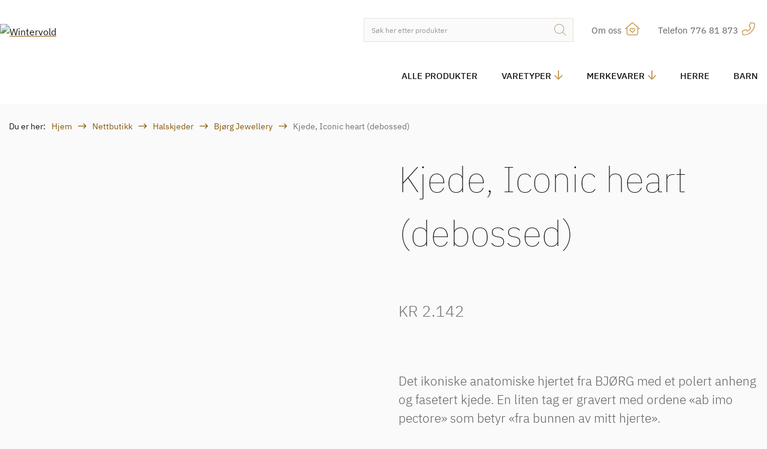

--- FILE ---
content_type: text/html; charset=UTF-8
request_url: https://wintervold.no/produkt/kjede-iconic-heart-debossed-2/
body_size: 36432
content:

<!DOCTYPE html>
<html class="no-js no-svg" lang="nb-NO">
<head>
	<meta charset="UTF-8" />
	<meta name="viewport" content="width=device-width, initial-scale=1, shrink-to-fit=no">
	<meta http-equiv="X-UA-Compatible" content="IE=edge">
	<link rel="profile" href="http://gmpg.org/xfn/11">

	
	<title>Kjede, Iconic heart (debossed) | Wintervold</title>

<!-- The SEO Framework by Sybre Waaijer -->
<meta name="robots" content="max-snippet:-1,max-image-preview:standard,max-video-preview:-1" />
<link rel="canonical" href="https://wintervold.no/produkt/kjede-iconic-heart-debossed-2/" />
<meta name="description" content="Det ikoniske anatomiske hjertet fra BJØRG med et polert anheng og fasetert kjede. En liten tag er gravert med ordene «ab imo pectore» som betyr «fra bunnen av…" />
<meta property="og:type" content="product" />
<meta property="og:locale" content="nb_NO" />
<meta property="og:site_name" content="Wintervold" />
<meta property="og:title" content="Kjede, Iconic heart (debossed)" />
<meta property="og:description" content="Det ikoniske anatomiske hjertet fra BJØRG med et polert anheng og fasetert kjede. En liten tag er gravert med ordene «ab imo pectore» som betyr «fra bunnen av mitt hjerte»." />
<meta property="og:url" content="https://wintervold.no/produkt/kjede-iconic-heart-debossed-2/" />
<meta property="og:image" content="https://wintervold.no/wp-content/uploads/2021/02/Screenshot-2021-01-25-at-14.25.31.png" />
<meta property="og:image:width" content="1058" />
<meta property="og:image:height" content="1098" />
<meta property="og:image:alt" content="Iconic Heart Necklace debossed" />
<meta property="article:published_time" content="2021-03-05T14:35:29+00:00" />
<meta property="article:modified_time" content="2025-12-09T16:05:50+00:00" />
<meta name="twitter:card" content="summary_large_image" />
<meta name="twitter:title" content="Kjede, Iconic heart (debossed)" />
<meta name="twitter:description" content="Det ikoniske anatomiske hjertet fra BJØRG med et polert anheng og fasetert kjede. En liten tag er gravert med ordene «ab imo pectore» som betyr «fra bunnen av mitt hjerte»." />
<meta name="twitter:image" content="https://wintervold.no/wp-content/uploads/2021/02/Screenshot-2021-01-25-at-14.25.31.png" />
<meta name="twitter:image:alt" content="Iconic Heart Necklace debossed" />
<script type="application/ld+json">{"@context":"https://schema.org","@graph":[{"@type":"WebSite","@id":"https://wintervold.no/#/schema/WebSite","url":"https://wintervold.no/","name":"Wintervold","description":"Eksklusiv smykkebutikk med gullsmedverksted","inLanguage":"nb-NO","potentialAction":{"@type":"SearchAction","target":{"@type":"EntryPoint","urlTemplate":"https://wintervold.no/search/{search_term_string}/"},"query-input":"required name=search_term_string"},"publisher":{"@type":"Organization","@id":"https://wintervold.no/#/schema/Organization","name":"Wintervold","url":"https://wintervold.no/","logo":{"@type":"ImageObject","url":"https://wintervold.no/wp-content/uploads/2020/09/Logo-space_Wintervold-1.png","contentUrl":"https://wintervold.no/wp-content/uploads/2020/09/Logo-space_Wintervold-1.png","width":1000,"height":241}}},{"@type":"WebPage","@id":"https://wintervold.no/produkt/kjede-iconic-heart-debossed-2/","url":"https://wintervold.no/produkt/kjede-iconic-heart-debossed-2/","name":"Kjede, Iconic heart (debossed) | Wintervold","description":"Det ikoniske anatomiske hjertet fra BJØRG med et polert anheng og fasetert kjede. En liten tag er gravert med ordene «ab imo pectore» som betyr «fra bunnen av…","inLanguage":"nb-NO","isPartOf":{"@id":"https://wintervold.no/#/schema/WebSite"},"breadcrumb":{"@type":"BreadcrumbList","@id":"https://wintervold.no/#/schema/BreadcrumbList","itemListElement":[{"@type":"ListItem","position":1,"item":"https://wintervold.no/","name":"Wintervold"},{"@type":"ListItem","position":2,"item":"https://wintervold.no/butikk/","name":"Butikk"},{"@type":"ListItem","position":3,"name":"Kjede, Iconic heart (debossed)"}]},"potentialAction":{"@type":"ReadAction","target":"https://wintervold.no/produkt/kjede-iconic-heart-debossed-2/"},"datePublished":"2021-03-05T14:35:29+00:00","dateModified":"2025-12-09T16:05:50+00:00"}]}</script>
<!-- / The SEO Framework by Sybre Waaijer | 3.77ms meta | 0.46ms boot -->

<link rel='dns-prefetch' href='//kit.fontawesome.com' />
<link rel="alternate" title="oEmbed (JSON)" type="application/json+oembed" href="https://wintervold.no/wp-json/oembed/1.0/embed?url=https%3A%2F%2Fwintervold.no%2Fprodukt%2Fkjede-iconic-heart-debossed-2%2F" />
<link rel="alternate" title="oEmbed (XML)" type="text/xml+oembed" href="https://wintervold.no/wp-json/oembed/1.0/embed?url=https%3A%2F%2Fwintervold.no%2Fprodukt%2Fkjede-iconic-heart-debossed-2%2F&#038;format=xml" />
		<style>
			.lazyload,
			.lazyloading {
				max-width: 100%;
			}
		</style>
		<style id='wp-img-auto-sizes-contain-inline-css'>
img:is([sizes=auto i],[sizes^="auto," i]){contain-intrinsic-size:3000px 1500px}
/*# sourceURL=wp-img-auto-sizes-contain-inline-css */
</style>
<style id='wp-emoji-styles-inline-css'>

	img.wp-smiley, img.emoji {
		display: inline !important;
		border: none !important;
		box-shadow: none !important;
		height: 1em !important;
		width: 1em !important;
		margin: 0 0.07em !important;
		vertical-align: -0.1em !important;
		background: none !important;
		padding: 0 !important;
	}
/*# sourceURL=wp-emoji-styles-inline-css */
</style>
<style id='wp-block-library-inline-css'>
:root{--wp-block-synced-color:#7a00df;--wp-block-synced-color--rgb:122,0,223;--wp-bound-block-color:var(--wp-block-synced-color);--wp-editor-canvas-background:#ddd;--wp-admin-theme-color:#007cba;--wp-admin-theme-color--rgb:0,124,186;--wp-admin-theme-color-darker-10:#006ba1;--wp-admin-theme-color-darker-10--rgb:0,107,160.5;--wp-admin-theme-color-darker-20:#005a87;--wp-admin-theme-color-darker-20--rgb:0,90,135;--wp-admin-border-width-focus:2px}@media (min-resolution:192dpi){:root{--wp-admin-border-width-focus:1.5px}}.wp-element-button{cursor:pointer}:root .has-very-light-gray-background-color{background-color:#eee}:root .has-very-dark-gray-background-color{background-color:#313131}:root .has-very-light-gray-color{color:#eee}:root .has-very-dark-gray-color{color:#313131}:root .has-vivid-green-cyan-to-vivid-cyan-blue-gradient-background{background:linear-gradient(135deg,#00d084,#0693e3)}:root .has-purple-crush-gradient-background{background:linear-gradient(135deg,#34e2e4,#4721fb 50%,#ab1dfe)}:root .has-hazy-dawn-gradient-background{background:linear-gradient(135deg,#faaca8,#dad0ec)}:root .has-subdued-olive-gradient-background{background:linear-gradient(135deg,#fafae1,#67a671)}:root .has-atomic-cream-gradient-background{background:linear-gradient(135deg,#fdd79a,#004a59)}:root .has-nightshade-gradient-background{background:linear-gradient(135deg,#330968,#31cdcf)}:root .has-midnight-gradient-background{background:linear-gradient(135deg,#020381,#2874fc)}:root{--wp--preset--font-size--normal:16px;--wp--preset--font-size--huge:42px}.has-regular-font-size{font-size:1em}.has-larger-font-size{font-size:2.625em}.has-normal-font-size{font-size:var(--wp--preset--font-size--normal)}.has-huge-font-size{font-size:var(--wp--preset--font-size--huge)}.has-text-align-center{text-align:center}.has-text-align-left{text-align:left}.has-text-align-right{text-align:right}.has-fit-text{white-space:nowrap!important}#end-resizable-editor-section{display:none}.aligncenter{clear:both}.items-justified-left{justify-content:flex-start}.items-justified-center{justify-content:center}.items-justified-right{justify-content:flex-end}.items-justified-space-between{justify-content:space-between}.screen-reader-text{border:0;clip-path:inset(50%);height:1px;margin:-1px;overflow:hidden;padding:0;position:absolute;width:1px;word-wrap:normal!important}.screen-reader-text:focus{background-color:#ddd;clip-path:none;color:#444;display:block;font-size:1em;height:auto;left:5px;line-height:normal;padding:15px 23px 14px;text-decoration:none;top:5px;width:auto;z-index:100000}html :where(.has-border-color){border-style:solid}html :where([style*=border-top-color]){border-top-style:solid}html :where([style*=border-right-color]){border-right-style:solid}html :where([style*=border-bottom-color]){border-bottom-style:solid}html :where([style*=border-left-color]){border-left-style:solid}html :where([style*=border-width]){border-style:solid}html :where([style*=border-top-width]){border-top-style:solid}html :where([style*=border-right-width]){border-right-style:solid}html :where([style*=border-bottom-width]){border-bottom-style:solid}html :where([style*=border-left-width]){border-left-style:solid}html :where(img[class*=wp-image-]){height:auto;max-width:100%}:where(figure){margin:0 0 1em}html :where(.is-position-sticky){--wp-admin--admin-bar--position-offset:var(--wp-admin--admin-bar--height,0px)}@media screen and (max-width:600px){html :where(.is-position-sticky){--wp-admin--admin-bar--position-offset:0px}}

/*# sourceURL=wp-block-library-inline-css */
</style><style id='wp-block-heading-inline-css'>
h1:where(.wp-block-heading).has-background,h2:where(.wp-block-heading).has-background,h3:where(.wp-block-heading).has-background,h4:where(.wp-block-heading).has-background,h5:where(.wp-block-heading).has-background,h6:where(.wp-block-heading).has-background{padding:1.25em 2.375em}h1.has-text-align-left[style*=writing-mode]:where([style*=vertical-lr]),h1.has-text-align-right[style*=writing-mode]:where([style*=vertical-rl]),h2.has-text-align-left[style*=writing-mode]:where([style*=vertical-lr]),h2.has-text-align-right[style*=writing-mode]:where([style*=vertical-rl]),h3.has-text-align-left[style*=writing-mode]:where([style*=vertical-lr]),h3.has-text-align-right[style*=writing-mode]:where([style*=vertical-rl]),h4.has-text-align-left[style*=writing-mode]:where([style*=vertical-lr]),h4.has-text-align-right[style*=writing-mode]:where([style*=vertical-rl]),h5.has-text-align-left[style*=writing-mode]:where([style*=vertical-lr]),h5.has-text-align-right[style*=writing-mode]:where([style*=vertical-rl]),h6.has-text-align-left[style*=writing-mode]:where([style*=vertical-lr]),h6.has-text-align-right[style*=writing-mode]:where([style*=vertical-rl]){rotate:180deg}
/*# sourceURL=https://wintervold.no/wp-includes/blocks/heading/style.min.css */
</style>
<style id='wp-block-columns-inline-css'>
.wp-block-columns{box-sizing:border-box;display:flex;flex-wrap:wrap!important}@media (min-width:782px){.wp-block-columns{flex-wrap:nowrap!important}}.wp-block-columns{align-items:normal!important}.wp-block-columns.are-vertically-aligned-top{align-items:flex-start}.wp-block-columns.are-vertically-aligned-center{align-items:center}.wp-block-columns.are-vertically-aligned-bottom{align-items:flex-end}@media (max-width:781px){.wp-block-columns:not(.is-not-stacked-on-mobile)>.wp-block-column{flex-basis:100%!important}}@media (min-width:782px){.wp-block-columns:not(.is-not-stacked-on-mobile)>.wp-block-column{flex-basis:0;flex-grow:1}.wp-block-columns:not(.is-not-stacked-on-mobile)>.wp-block-column[style*=flex-basis]{flex-grow:0}}.wp-block-columns.is-not-stacked-on-mobile{flex-wrap:nowrap!important}.wp-block-columns.is-not-stacked-on-mobile>.wp-block-column{flex-basis:0;flex-grow:1}.wp-block-columns.is-not-stacked-on-mobile>.wp-block-column[style*=flex-basis]{flex-grow:0}:where(.wp-block-columns){margin-bottom:1.75em}:where(.wp-block-columns.has-background){padding:1.25em 2.375em}.wp-block-column{flex-grow:1;min-width:0;overflow-wrap:break-word;word-break:break-word}.wp-block-column.is-vertically-aligned-top{align-self:flex-start}.wp-block-column.is-vertically-aligned-center{align-self:center}.wp-block-column.is-vertically-aligned-bottom{align-self:flex-end}.wp-block-column.is-vertically-aligned-stretch{align-self:stretch}.wp-block-column.is-vertically-aligned-bottom,.wp-block-column.is-vertically-aligned-center,.wp-block-column.is-vertically-aligned-top{width:100%}
/*# sourceURL=https://wintervold.no/wp-includes/blocks/columns/style.min.css */
</style>
<style id='wp-block-paragraph-inline-css'>
.is-small-text{font-size:.875em}.is-regular-text{font-size:1em}.is-large-text{font-size:2.25em}.is-larger-text{font-size:3em}.has-drop-cap:not(:focus):first-letter{float:left;font-size:8.4em;font-style:normal;font-weight:100;line-height:.68;margin:.05em .1em 0 0;text-transform:uppercase}body.rtl .has-drop-cap:not(:focus):first-letter{float:none;margin-left:.1em}p.has-drop-cap.has-background{overflow:hidden}:root :where(p.has-background){padding:1.25em 2.375em}:where(p.has-text-color:not(.has-link-color)) a{color:inherit}p.has-text-align-left[style*="writing-mode:vertical-lr"],p.has-text-align-right[style*="writing-mode:vertical-rl"]{rotate:180deg}
/*# sourceURL=https://wintervold.no/wp-includes/blocks/paragraph/style.min.css */
</style>
<style id='wp-block-spacer-inline-css'>
.wp-block-spacer{clear:both}
/*# sourceURL=https://wintervold.no/wp-includes/blocks/spacer/style.min.css */
</style>
<link rel='stylesheet' id='wc-blocks-style-css' href='https://wintervold.no/wp-content/plugins/woocommerce/assets/client/blocks/wc-blocks.css?ver=wc-10.4.3' media='all' />
<style id='global-styles-inline-css'>
:root{--wp--preset--aspect-ratio--square: 1;--wp--preset--aspect-ratio--4-3: 4/3;--wp--preset--aspect-ratio--3-4: 3/4;--wp--preset--aspect-ratio--3-2: 3/2;--wp--preset--aspect-ratio--2-3: 2/3;--wp--preset--aspect-ratio--16-9: 16/9;--wp--preset--aspect-ratio--9-16: 9/16;--wp--preset--color--black: #000000;--wp--preset--color--cyan-bluish-gray: #abb8c3;--wp--preset--color--white: #ffffff;--wp--preset--color--pale-pink: #f78da7;--wp--preset--color--vivid-red: #cf2e2e;--wp--preset--color--luminous-vivid-orange: #ff6900;--wp--preset--color--luminous-vivid-amber: #fcb900;--wp--preset--color--light-green-cyan: #7bdcb5;--wp--preset--color--vivid-green-cyan: #00d084;--wp--preset--color--pale-cyan-blue: #8ed1fc;--wp--preset--color--vivid-cyan-blue: #0693e3;--wp--preset--color--vivid-purple: #9b51e0;--wp--preset--color--bg: #F0F2F1;--wp--preset--color--dark-grey: #49484D;--wp--preset--color--almost-black: #141313;--wp--preset--color--medium-brown: #88580A;--wp--preset--color--light-blue: #DBE5EA;--wp--preset--color--icons-brown: #C19855;--wp--preset--color--color-white: #FFFFFF;--wp--preset--color--color-beige: #E5E3DC;--wp--preset--color--color-blue: #224553;--wp--preset--gradient--vivid-cyan-blue-to-vivid-purple: linear-gradient(135deg,rgb(6,147,227) 0%,rgb(155,81,224) 100%);--wp--preset--gradient--light-green-cyan-to-vivid-green-cyan: linear-gradient(135deg,rgb(122,220,180) 0%,rgb(0,208,130) 100%);--wp--preset--gradient--luminous-vivid-amber-to-luminous-vivid-orange: linear-gradient(135deg,rgb(252,185,0) 0%,rgb(255,105,0) 100%);--wp--preset--gradient--luminous-vivid-orange-to-vivid-red: linear-gradient(135deg,rgb(255,105,0) 0%,rgb(207,46,46) 100%);--wp--preset--gradient--very-light-gray-to-cyan-bluish-gray: linear-gradient(135deg,rgb(238,238,238) 0%,rgb(169,184,195) 100%);--wp--preset--gradient--cool-to-warm-spectrum: linear-gradient(135deg,rgb(74,234,220) 0%,rgb(151,120,209) 20%,rgb(207,42,186) 40%,rgb(238,44,130) 60%,rgb(251,105,98) 80%,rgb(254,248,76) 100%);--wp--preset--gradient--blush-light-purple: linear-gradient(135deg,rgb(255,206,236) 0%,rgb(152,150,240) 100%);--wp--preset--gradient--blush-bordeaux: linear-gradient(135deg,rgb(254,205,165) 0%,rgb(254,45,45) 50%,rgb(107,0,62) 100%);--wp--preset--gradient--luminous-dusk: linear-gradient(135deg,rgb(255,203,112) 0%,rgb(199,81,192) 50%,rgb(65,88,208) 100%);--wp--preset--gradient--pale-ocean: linear-gradient(135deg,rgb(255,245,203) 0%,rgb(182,227,212) 50%,rgb(51,167,181) 100%);--wp--preset--gradient--electric-grass: linear-gradient(135deg,rgb(202,248,128) 0%,rgb(113,206,126) 100%);--wp--preset--gradient--midnight: linear-gradient(135deg,rgb(2,3,129) 0%,rgb(40,116,252) 100%);--wp--preset--font-size--small: 13px;--wp--preset--font-size--medium: 20px;--wp--preset--font-size--large: 36px;--wp--preset--font-size--x-large: 42px;--wp--preset--spacing--20: 0.44rem;--wp--preset--spacing--30: 0.67rem;--wp--preset--spacing--40: 1rem;--wp--preset--spacing--50: 1.5rem;--wp--preset--spacing--60: 2.25rem;--wp--preset--spacing--70: 3.38rem;--wp--preset--spacing--80: 5.06rem;--wp--preset--shadow--natural: 6px 6px 9px rgba(0, 0, 0, 0.2);--wp--preset--shadow--deep: 12px 12px 50px rgba(0, 0, 0, 0.4);--wp--preset--shadow--sharp: 6px 6px 0px rgba(0, 0, 0, 0.2);--wp--preset--shadow--outlined: 6px 6px 0px -3px rgb(255, 255, 255), 6px 6px rgb(0, 0, 0);--wp--preset--shadow--crisp: 6px 6px 0px rgb(0, 0, 0);}:where(.is-layout-flex){gap: 0.5em;}:where(.is-layout-grid){gap: 0.5em;}body .is-layout-flex{display: flex;}.is-layout-flex{flex-wrap: wrap;align-items: center;}.is-layout-flex > :is(*, div){margin: 0;}body .is-layout-grid{display: grid;}.is-layout-grid > :is(*, div){margin: 0;}:where(.wp-block-columns.is-layout-flex){gap: 2em;}:where(.wp-block-columns.is-layout-grid){gap: 2em;}:where(.wp-block-post-template.is-layout-flex){gap: 1.25em;}:where(.wp-block-post-template.is-layout-grid){gap: 1.25em;}.has-black-color{color: var(--wp--preset--color--black) !important;}.has-cyan-bluish-gray-color{color: var(--wp--preset--color--cyan-bluish-gray) !important;}.has-white-color{color: var(--wp--preset--color--white) !important;}.has-pale-pink-color{color: var(--wp--preset--color--pale-pink) !important;}.has-vivid-red-color{color: var(--wp--preset--color--vivid-red) !important;}.has-luminous-vivid-orange-color{color: var(--wp--preset--color--luminous-vivid-orange) !important;}.has-luminous-vivid-amber-color{color: var(--wp--preset--color--luminous-vivid-amber) !important;}.has-light-green-cyan-color{color: var(--wp--preset--color--light-green-cyan) !important;}.has-vivid-green-cyan-color{color: var(--wp--preset--color--vivid-green-cyan) !important;}.has-pale-cyan-blue-color{color: var(--wp--preset--color--pale-cyan-blue) !important;}.has-vivid-cyan-blue-color{color: var(--wp--preset--color--vivid-cyan-blue) !important;}.has-vivid-purple-color{color: var(--wp--preset--color--vivid-purple) !important;}.has-black-background-color{background-color: var(--wp--preset--color--black) !important;}.has-cyan-bluish-gray-background-color{background-color: var(--wp--preset--color--cyan-bluish-gray) !important;}.has-white-background-color{background-color: var(--wp--preset--color--white) !important;}.has-pale-pink-background-color{background-color: var(--wp--preset--color--pale-pink) !important;}.has-vivid-red-background-color{background-color: var(--wp--preset--color--vivid-red) !important;}.has-luminous-vivid-orange-background-color{background-color: var(--wp--preset--color--luminous-vivid-orange) !important;}.has-luminous-vivid-amber-background-color{background-color: var(--wp--preset--color--luminous-vivid-amber) !important;}.has-light-green-cyan-background-color{background-color: var(--wp--preset--color--light-green-cyan) !important;}.has-vivid-green-cyan-background-color{background-color: var(--wp--preset--color--vivid-green-cyan) !important;}.has-pale-cyan-blue-background-color{background-color: var(--wp--preset--color--pale-cyan-blue) !important;}.has-vivid-cyan-blue-background-color{background-color: var(--wp--preset--color--vivid-cyan-blue) !important;}.has-vivid-purple-background-color{background-color: var(--wp--preset--color--vivid-purple) !important;}.has-black-border-color{border-color: var(--wp--preset--color--black) !important;}.has-cyan-bluish-gray-border-color{border-color: var(--wp--preset--color--cyan-bluish-gray) !important;}.has-white-border-color{border-color: var(--wp--preset--color--white) !important;}.has-pale-pink-border-color{border-color: var(--wp--preset--color--pale-pink) !important;}.has-vivid-red-border-color{border-color: var(--wp--preset--color--vivid-red) !important;}.has-luminous-vivid-orange-border-color{border-color: var(--wp--preset--color--luminous-vivid-orange) !important;}.has-luminous-vivid-amber-border-color{border-color: var(--wp--preset--color--luminous-vivid-amber) !important;}.has-light-green-cyan-border-color{border-color: var(--wp--preset--color--light-green-cyan) !important;}.has-vivid-green-cyan-border-color{border-color: var(--wp--preset--color--vivid-green-cyan) !important;}.has-pale-cyan-blue-border-color{border-color: var(--wp--preset--color--pale-cyan-blue) !important;}.has-vivid-cyan-blue-border-color{border-color: var(--wp--preset--color--vivid-cyan-blue) !important;}.has-vivid-purple-border-color{border-color: var(--wp--preset--color--vivid-purple) !important;}.has-vivid-cyan-blue-to-vivid-purple-gradient-background{background: var(--wp--preset--gradient--vivid-cyan-blue-to-vivid-purple) !important;}.has-light-green-cyan-to-vivid-green-cyan-gradient-background{background: var(--wp--preset--gradient--light-green-cyan-to-vivid-green-cyan) !important;}.has-luminous-vivid-amber-to-luminous-vivid-orange-gradient-background{background: var(--wp--preset--gradient--luminous-vivid-amber-to-luminous-vivid-orange) !important;}.has-luminous-vivid-orange-to-vivid-red-gradient-background{background: var(--wp--preset--gradient--luminous-vivid-orange-to-vivid-red) !important;}.has-very-light-gray-to-cyan-bluish-gray-gradient-background{background: var(--wp--preset--gradient--very-light-gray-to-cyan-bluish-gray) !important;}.has-cool-to-warm-spectrum-gradient-background{background: var(--wp--preset--gradient--cool-to-warm-spectrum) !important;}.has-blush-light-purple-gradient-background{background: var(--wp--preset--gradient--blush-light-purple) !important;}.has-blush-bordeaux-gradient-background{background: var(--wp--preset--gradient--blush-bordeaux) !important;}.has-luminous-dusk-gradient-background{background: var(--wp--preset--gradient--luminous-dusk) !important;}.has-pale-ocean-gradient-background{background: var(--wp--preset--gradient--pale-ocean) !important;}.has-electric-grass-gradient-background{background: var(--wp--preset--gradient--electric-grass) !important;}.has-midnight-gradient-background{background: var(--wp--preset--gradient--midnight) !important;}.has-small-font-size{font-size: var(--wp--preset--font-size--small) !important;}.has-medium-font-size{font-size: var(--wp--preset--font-size--medium) !important;}.has-large-font-size{font-size: var(--wp--preset--font-size--large) !important;}.has-x-large-font-size{font-size: var(--wp--preset--font-size--x-large) !important;}
:where(.wp-block-columns.is-layout-flex){gap: 2em;}:where(.wp-block-columns.is-layout-grid){gap: 2em;}
/*# sourceURL=global-styles-inline-css */
</style>
<style id='core-block-supports-inline-css'>
.wp-elements-c25a84c8ed55442abe0386d7e383a1bc a:where(:not(.wp-element-button)){color:var(--wp--preset--color--bg);}.wp-elements-49c847ee8ba7c8749454435bf6bb079d a:where(:not(.wp-element-button)){color:var(--wp--preset--color--bg);}.wp-container-core-columns-is-layout-9d6595d7{flex-wrap:nowrap;}
/*# sourceURL=core-block-supports-inline-css */
</style>

<style id='classic-theme-styles-inline-css'>
/*! This file is auto-generated */
.wp-block-button__link{color:#fff;background-color:#32373c;border-radius:9999px;box-shadow:none;text-decoration:none;padding:calc(.667em + 2px) calc(1.333em + 2px);font-size:1.125em}.wp-block-file__button{background:#32373c;color:#fff;text-decoration:none}
/*# sourceURL=/wp-includes/css/classic-themes.min.css */
</style>
<link rel='stylesheet' id='wpmf-gallery-popup-style-css' href='https://wintervold.no/wp-content/plugins/wp-media-folder/assets/css/display-gallery/magnific-popup.css?ver=0.9.9' media='all' />
<link rel='stylesheet' id='photoswipe-css' href='https://wintervold.no/wp-content/plugins/woocommerce/assets/css/photoswipe/photoswipe.min.css?ver=10.4.3' media='all' />
<link rel='stylesheet' id='photoswipe-default-skin-css' href='https://wintervold.no/wp-content/plugins/woocommerce/assets/css/photoswipe/default-skin/default-skin.min.css?ver=10.4.3' media='all' />
<link rel='stylesheet' id='woocommerce-layout-css' href='https://wintervold.no/wp-content/plugins/woocommerce/assets/css/woocommerce-layout.css?ver=10.4.3' media='all' />
<link rel='stylesheet' id='woocommerce-smallscreen-css' href='https://wintervold.no/wp-content/plugins/woocommerce/assets/css/woocommerce-smallscreen.css?ver=10.4.3' media='only screen and (max-width: 768px)' />
<link rel='stylesheet' id='woocommerce-general-css' href='https://wintervold.no/wp-content/plugins/woocommerce/assets/css/woocommerce.css?ver=10.4.3' media='all' />
<style id='woocommerce-inline-inline-css'>
.woocommerce form .form-row .required { visibility: visible; }
/*# sourceURL=woocommerce-inline-inline-css */
</style>
<link rel='stylesheet' id='dgwt-wcas-style-css' href='https://wintervold.no/wp-content/plugins/ajax-search-for-woocommerce/assets/css/style.min.css?ver=1.32.2' media='all' />
<link rel='stylesheet' id='gfonts-css' href='https://wintervold.no/wp-content/themes/wintervold/assets/css/fonts.css?ver=1.0.3' media='all' />
<link rel='stylesheet' id='wintervold-vars-css' href='https://wintervold.no/wp-content/themes/wintervold/assets/css/vars.css?ver=1.0.3' media='all' />
<link rel='stylesheet' id='mmenu-style-css' href='https://wintervold.no/wp-content/themes/wintervold/assets/css/mmenu.min.css?ver=8.5.20' media='all' />
<link rel='stylesheet' id='bootstrap-style-css' href='https://wintervold.no/wp-content/themes/wintervold/assets/css/bootstrap.min.css?ver=4.5.1' media='all' />
<link rel='stylesheet' id='wintervold-header-css' href='https://wintervold.no/wp-content/themes/wintervold/assets/css/header.css?ver=1.0.3' media='all' />
<link rel='stylesheet' id='wintervold-body-css' href='https://wintervold.no/wp-content/themes/wintervold/assets/css/body.css?ver=1.0.3' media='all' />
<link rel='stylesheet' id='dashicons-css' href='https://wintervold.no/wp-includes/css/dashicons.min.css?ver=6.9' media='all' />
<link rel='stylesheet' id='acf-global-css' href='https://wintervold.no/wp-content/plugins/advanced-custom-fields-pro/assets/build/css/acf-global.min.css?ver=6.7.0.2' media='all' />
<link rel='stylesheet' id='acf-input-css' href='https://wintervold.no/wp-content/plugins/advanced-custom-fields-pro/assets/build/css/acf-input.min.css?ver=6.7.0.2' media='all' />
<link rel='stylesheet' id='acf-pro-input-css' href='https://wintervold.no/wp-content/plugins/advanced-custom-fields-pro/assets/build/css/pro/acf-pro-input.min.css?ver=6.7.0.2' media='all' />
<link rel='stylesheet' id='select2-css' href='https://wintervold.no/wp-content/plugins/woocommerce/assets/css/select2.css?ver=10.4.3' media='all' />
<link rel='stylesheet' id='acf-datepicker-css' href='https://wintervold.no/wp-content/plugins/advanced-custom-fields-pro/assets/inc/datepicker/jquery-ui.min.css?ver=1.11.4' media='all' />
<link rel='stylesheet' id='acf-timepicker-css' href='https://wintervold.no/wp-content/plugins/advanced-custom-fields-pro/assets/inc/timepicker/jquery-ui-timepicker-addon.min.css?ver=1.6.1' media='all' />
<link rel='stylesheet' id='wp-color-picker-css' href='https://wintervold.no/wp-admin/css/color-picker.min.css?ver=6.9' media='all' />
<link rel='stylesheet' id='acf-extended-input-css' href='https://wintervold.no/wp-content/plugins/acf-extended/assets/css/acfe-input.min.css?ver=0.9.2.3' media='all' />
<link rel='stylesheet' id='acf-extended-css' href='https://wintervold.no/wp-content/plugins/acf-extended/assets/css/acfe.min.css?ver=0.9.2.3' media='all' />
<script src="https://wintervold.no/wp-includes/js/jquery/jquery.min.js?ver=3.7.1" id="jquery-core-js"></script>
<script src="https://wintervold.no/wp-includes/js/jquery/jquery-migrate.min.js?ver=3.4.1" id="jquery-migrate-js"></script>
<script src="https://wintervold.no/wp-content/plugins/woocommerce/assets/js/zoom/jquery.zoom.min.js?ver=1.7.21-wc.10.4.3" id="wc-zoom-js" defer data-wp-strategy="defer"></script>
<script src="https://wintervold.no/wp-content/plugins/woocommerce/assets/js/flexslider/jquery.flexslider.min.js?ver=2.7.2-wc.10.4.3" id="wc-flexslider-js" defer data-wp-strategy="defer"></script>
<script src="https://wintervold.no/wp-content/plugins/woocommerce/assets/js/photoswipe/photoswipe.min.js?ver=4.1.1-wc.10.4.3" id="wc-photoswipe-js" defer data-wp-strategy="defer"></script>
<script src="https://wintervold.no/wp-content/plugins/woocommerce/assets/js/photoswipe/photoswipe-ui-default.min.js?ver=4.1.1-wc.10.4.3" id="wc-photoswipe-ui-default-js" defer data-wp-strategy="defer"></script>
<script id="wc-single-product-js-extra">
var wc_single_product_params = {"i18n_required_rating_text":"Vennligst velg en vurdering","i18n_rating_options":["1 av 5 stjerner","2 av 5 stjerner","3 av 5 stjerner","4 av 5 stjerner","5 av 5 stjerner"],"i18n_product_gallery_trigger_text":"Se bildegalleri i fullskjerm","review_rating_required":"yes","flexslider":{"rtl":false,"animation":"slide","smoothHeight":true,"directionNav":false,"controlNav":"thumbnails","slideshow":false,"animationSpeed":500,"animationLoop":false,"allowOneSlide":false},"zoom_enabled":"1","zoom_options":[],"photoswipe_enabled":"1","photoswipe_options":{"shareEl":false,"closeOnScroll":false,"history":false,"hideAnimationDuration":0,"showAnimationDuration":0},"flexslider_enabled":"1"};
//# sourceURL=wc-single-product-js-extra
</script>
<script src="https://wintervold.no/wp-content/plugins/woocommerce/assets/js/frontend/single-product.min.js?ver=10.4.3" id="wc-single-product-js" defer data-wp-strategy="defer"></script>
<script src="https://wintervold.no/wp-content/plugins/woocommerce/assets/js/jquery-blockui/jquery.blockUI.min.js?ver=2.7.0-wc.10.4.3" id="wc-jquery-blockui-js" defer data-wp-strategy="defer"></script>
<script src="https://wintervold.no/wp-content/plugins/woocommerce/assets/js/js-cookie/js.cookie.min.js?ver=2.1.4-wc.10.4.3" id="wc-js-cookie-js" defer data-wp-strategy="defer"></script>
<script id="woocommerce-js-extra">
var woocommerce_params = {"ajax_url":"/wp-admin/admin-ajax.php","wc_ajax_url":"/?wc-ajax=%%endpoint%%","i18n_password_show":"Vis passord","i18n_password_hide":"Skjul passord"};
//# sourceURL=woocommerce-js-extra
</script>
<script src="https://wintervold.no/wp-content/plugins/woocommerce/assets/js/frontend/woocommerce.min.js?ver=10.4.3" id="woocommerce-js" defer data-wp-strategy="defer"></script>
<script src="//kit.fontawesome.com/bf9c8c0f2f.js?ver=6.5.2" id="fa6-js"></script>
<script src="https://wintervold.no/wp-includes/js/jquery/ui/core.min.js?ver=1.13.3" id="jquery-ui-core-js"></script>
<script src="https://wintervold.no/wp-includes/js/jquery/ui/mouse.min.js?ver=1.13.3" id="jquery-ui-mouse-js"></script>
<script src="https://wintervold.no/wp-includes/js/jquery/ui/sortable.min.js?ver=1.13.3" id="jquery-ui-sortable-js"></script>
<script src="https://wintervold.no/wp-includes/js/jquery/ui/resizable.min.js?ver=1.13.3" id="jquery-ui-resizable-js"></script>
<script id="acf-js-extra">
var acfL10n = {"Are you sure?":"Er du sikker?","Yes":"Ja","No":"Nei","Remove":"Fjern","Cancel":"Avbryt","Close modal":"Lukk vindu","The changes you made will be lost if you navigate away from this page":"Endringene du har gjort vil g\u00e5 tapt om du navigerer bort fra denne siden","Toggle panel":"Veksle mellom panel","Validation successful":"Validering vellykket","Validation failed":"Validering feilet","1 field requires attention":"1 felt krever oppmerksomhet","%d fields require attention":"%d felter krever oppmerksomhet","An ACF Block on this page requires attention before you can save.":"En ACF-blokk p\u00e5 denne siden krever oppmerksomhet f\u00f8r du kan lagre.","Edit field group":"Rediger feltgruppe","Select Image":"Velg bilde","Edit Image":"Rediger bilde","Update Image":"Oppdater bilde","All images":"Alle bilder","Select File":"Velg fil","Edit File":"Rediger fil","Update File":"Oppdater fil","Maximum values reached ( {max} values )":"Maksimal verdi n\u00e5dd ( {max} verdier )","Loading":"Laster","No matches found":"Ingen treff funnet","Sorry, this browser does not support geolocation":"Beklager, denne nettleseren st\u00f8tter ikke geolokalisering","Minimum rows not reached ({min} rows)":"Minimum antall rader n\u00e5dd ({min} rader)","Maximum rows reached ({max} rows)":"Maksimum antall rader n\u00e5dd ({max} rader)","layout":"oppsett","layouts":"oppsett","Fields":"Felter","Duplicate":"Dupliser","Delete":"Slett","Delete Layout":"Slett oppsett","This field requires at least {min} {label} {identifier}":"Dette feltet krever minst {min} {label} {identifier}","{available} {label} {identifier} available (max {max})":"{available} {label} {identifier} tilgjengelig (maks {max})","{required} {label} {identifier} required (min {min})":"{required} {label} {identifier} kreves (min {min})","Flexible Content requires at least 1 layout":"Fleksibelt innholdsfelt krever minst en layout","Add Image to Gallery":"Legg bildet til galleri","Maximum selection reached":"Maksimalt utvalg n\u00e5dd","Select.verb":"Velg","Edit.verb":"Rediger","Update.verb":"Oppdater","Uploaded to this post":"Lastet opp til dette innlegget","Expand Details":"Utvid detaljer","Collapse Details":"Trekk sammen detaljer","Restricted":"Begrenset"};
//# sourceURL=acf-js-extra
</script>
<script src="https://wintervold.no/wp-content/plugins/advanced-custom-fields-pro/assets/build/js/acf.min.js?ver=6.7.0.2" id="acf-js"></script>
<script src="https://wintervold.no/wp-includes/js/dist/dom-ready.min.js?ver=f77871ff7694fffea381" id="wp-dom-ready-js"></script>
<script src="https://wintervold.no/wp-includes/js/dist/hooks.min.js?ver=dd5603f07f9220ed27f1" id="wp-hooks-js"></script>
<script src="https://wintervold.no/wp-includes/js/dist/i18n.min.js?ver=c26c3dc7bed366793375" id="wp-i18n-js"></script>
<script id="wp-i18n-js-after">
wp.i18n.setLocaleData( { 'text direction\u0004ltr': [ 'ltr' ] } );
//# sourceURL=wp-i18n-js-after
</script>
<script id="wp-a11y-js-translations">
( function( domain, translations ) {
	var localeData = translations.locale_data[ domain ] || translations.locale_data.messages;
	localeData[""].domain = domain;
	wp.i18n.setLocaleData( localeData, domain );
} )( "default", {"translation-revision-date":"2026-01-20 10:02:28+0000","generator":"GlotPress\/4.0.3","domain":"messages","locale_data":{"messages":{"":{"domain":"messages","plural-forms":"nplurals=2; plural=n != 1;","lang":"nb_NO"},"Notifications":["Varsler"]}},"comment":{"reference":"wp-includes\/js\/dist\/a11y.js"}} );
//# sourceURL=wp-a11y-js-translations
</script>
<script src="https://wintervold.no/wp-includes/js/dist/a11y.min.js?ver=cb460b4676c94bd228ed" id="wp-a11y-js"></script>
<script src="https://wintervold.no/wp-content/plugins/advanced-custom-fields-pro/assets/build/js/acf-input.min.js?ver=6.7.0.2" id="acf-input-js"></script>
<script src="https://wintervold.no/wp-content/plugins/advanced-custom-fields-pro/assets/build/js/pro/acf-pro-input.min.js?ver=6.7.0.2" id="acf-pro-input-js"></script>
<script src="https://wintervold.no/wp-content/plugins/advanced-custom-fields-pro/assets/build/js/pro/acf-pro-ui-options-page.min.js?ver=6.7.0.2" id="acf-pro-ui-options-page-js"></script>
<script src="https://wintervold.no/wp-content/plugins/woocommerce/assets/js/select2/select2.full.min.js?ver=4.0.3-wc.10.4.3" id="wc-select2-js" defer data-wp-strategy="defer"></script>
<script src="https://wintervold.no/wp-includes/js/jquery/ui/datepicker.min.js?ver=1.13.3" id="jquery-ui-datepicker-js"></script>
<script id="jquery-ui-datepicker-js-after">
jQuery(function(jQuery){jQuery.datepicker.setDefaults({"closeText":"Lukk","currentText":"I dag","monthNames":["januar","februar","mars","april","mai","juni","juli","august","september","oktober","november","desember"],"monthNamesShort":["jan","feb","mar","apr","mai","jun","jul","aug","sep","okt","nov","des"],"nextText":"Neste","prevText":"Forrige","dayNames":["s\u00f8ndag","mandag","tirsdag","onsdag","torsdag","fredag","l\u00f8rdag"],"dayNamesShort":["s\u00f8n","man","tir","ons","tor","fre","l\u00f8r"],"dayNamesMin":["S","M","T","O","T","F","L"],"dateFormat":"d. MM yy","firstDay":1,"isRTL":false});});
//# sourceURL=jquery-ui-datepicker-js-after
</script>
<script src="https://wintervold.no/wp-content/plugins/advanced-custom-fields-pro/assets/inc/timepicker/jquery-ui-timepicker-addon.min.js?ver=1.6.1" id="acf-timepicker-js"></script>
<script src="https://wintervold.no/wp-includes/js/jquery/ui/draggable.min.js?ver=1.13.3" id="jquery-ui-draggable-js"></script>
<script src="https://wintervold.no/wp-includes/js/jquery/ui/slider.min.js?ver=1.13.3" id="jquery-ui-slider-js"></script>
<script src="https://wintervold.no/wp-includes/js/jquery/jquery.ui.touch-punch.js?ver=0.2.2" id="jquery-touch-punch-js"></script>
<script src="https://wintervold.no/wp-admin/js/iris.min.js?ver=1.0.7" id="iris-js"></script>
<script id="wp-color-picker-js-translations">
( function( domain, translations ) {
	var localeData = translations.locale_data[ domain ] || translations.locale_data.messages;
	localeData[""].domain = domain;
	wp.i18n.setLocaleData( localeData, domain );
} )( "default", {"translation-revision-date":"2026-01-17 11:33:05+0000","generator":"GlotPress\/4.0.3","domain":"messages","locale_data":{"messages":{"":{"domain":"messages","plural-forms":"nplurals=2; plural=n != 1;","lang":"nb_NO"},"Clear color":["Fjern farge"],"Select default color":["Velg standardfarge"],"Color value":["Fargeverdi"],"Select Color":["Velg farge"],"Clear":["T\u00f8m"],"Default":["Standard"]}},"comment":{"reference":"wp-admin\/js\/color-picker.js"}} );
//# sourceURL=wp-color-picker-js-translations
</script>
<script src="https://wintervold.no/wp-admin/js/color-picker.min.js?ver=6.9" id="wp-color-picker-js"></script>
<script src="https://wintervold.no/wp-content/plugins/advanced-custom-fields-pro/assets/inc/color-picker-alpha/wp-color-picker-alpha.js?ver=3.0.0" id="acf-color-picker-alpha-js"></script>
<script src="https://wintervold.no/wp-content/plugins/acf-extended/assets/js/acfe.min.js?ver=0.9.2.3" id="acf-extended-js"></script>
<script src="https://wintervold.no/wp-content/plugins/acf-extended/assets/js/acfe-input.min.js?ver=0.9.2.3" id="acf-extended-input-js"></script>
<link rel="https://api.w.org/" href="https://wintervold.no/wp-json/" /><link rel="alternate" title="JSON" type="application/json" href="https://wintervold.no/wp-json/wp/v2/product/1012" /><link rel="EditURI" type="application/rsd+xml" title="RSD" href="https://wintervold.no/xmlrpc.php?rsd" />
		<script>
			document.documentElement.className = document.documentElement.className.replace('no-js', 'js');
		</script>
				<style>
			.no-js img.lazyload {
				display: none;
			}

			figure.wp-block-image img.lazyloading {
				min-width: 150px;
			}

			.lazyload,
			.lazyloading {
				--smush-placeholder-width: 100px;
				--smush-placeholder-aspect-ratio: 1/1;
				width: var(--smush-image-width, var(--smush-placeholder-width)) !important;
				aspect-ratio: var(--smush-image-aspect-ratio, var(--smush-placeholder-aspect-ratio)) !important;
			}

						.lazyload, .lazyloading {
				opacity: 0;
			}

			.lazyloaded {
				opacity: 1;
				transition: opacity 400ms;
				transition-delay: 0ms;
			}

					</style>
		<!-- Analytics by WP Statistics - https://wp-statistics.com -->
		<style>
			.dgwt-wcas-ico-magnifier,.dgwt-wcas-ico-magnifier-handler{max-width:20px}.dgwt-wcas-search-wrapp{max-width:600px}		</style>
			<noscript><style>.woocommerce-product-gallery{ opacity: 1 !important; }</style></noscript>
	<!-- Google Tag Manager -->
<script>(function(w,d,s,l,i){w[l]=w[l]||[];w[l].push({'gtm.start':
new Date().getTime(),event:'gtm.js'});var f=d.getElementsByTagName(s)[0],
j=d.createElement(s),dl=l!='dataLayer'?'&l='+l:'';j.async=true;j.src=
'https://www.googletagmanager.com/gtm.js?id='+i+dl;f.parentNode.insertBefore(j,f);
})(window,document,'script','dataLayer','GTM-PMJG9JD');</script>
<!-- End Google Tag Manager -->

<link rel="icon" href="https://wintervold.no/wp-content/uploads/2021/11/w-1-64x64.png" sizes="32x32" />
<link rel="icon" href="https://wintervold.no/wp-content/uploads/2021/11/w-1-400x400.png" sizes="192x192" />
<link rel="apple-touch-icon" href="https://wintervold.no/wp-content/uploads/2021/11/w-1-400x400.png" />
<meta name="msapplication-TileImage" content="https://wintervold.no/wp-content/uploads/2021/11/w-1-400x400.png" />


	</head>
</head>

<body class="wp-singular product-template-default single single-product postid-1012 wp-custom-logo wp-embed-responsive wp-theme-heman wp-child-theme-wintervold theme-heman woocommerce woocommerce-page woocommerce-no-js product-type-simple">
	
	<!-- Google Tag Manager (noscript) -->
<noscript><iframe data-src="https://www.googletagmanager.com/ns.html?id=GTM-PMJG9JD"
height="0" width="0" style="display:none;visibility:hidden" src="[data-uri]" class="lazyload" data-load-mode="1"></iframe></noscript>
<!-- End Google Tag Manager (noscript) -->



	
	<div id="page" class="hfeed site">

		<!-- Scroll to top button -->
		<a href="#page" class="scroll-top"></a>

		

		<header id=" masthead" class="site-header">
			<div class="col-full"><nav id="secondary-navigation" class="second-navigation" aria-label="Header Secondary Menu"><ul id="secondary-menu" class="nav-menu"><li id="menu-item-2254" class="menu-item menu-item-type-post_type menu-item-object-page menu-item-2254"><a href="https://wintervold.no/om-oss/">Om oss <i class="fal fa-home-heart"></i></a></li>
<li id="menu-item-2360" class="menu-item menu-item-type-custom menu-item-object-custom menu-item-2360"><a href="tel:77681873">Telefon 776 81 873  <i class="fal fa-phone-alt"></i></a></li>
</ul><div class="site-header__search"><div  class="dgwt-wcas-search-wrapp dgwt-wcas-no-submit woocommerce dgwt-wcas-style-solaris js-dgwt-wcas-layout-classic dgwt-wcas-layout-classic js-dgwt-wcas-mobile-overlay-enabled">
		<form class="dgwt-wcas-search-form" role="search" action="https://wintervold.no/" method="get">
		<div class="dgwt-wcas-sf-wrapp">
							<svg
					class="dgwt-wcas-ico-magnifier" xmlns="http://www.w3.org/2000/svg"
					xmlns:xlink="http://www.w3.org/1999/xlink" x="0px" y="0px"
					viewBox="0 0 51.539 51.361" xml:space="preserve">
					<path 						d="M51.539,49.356L37.247,35.065c3.273-3.74,5.272-8.623,5.272-13.983c0-11.742-9.518-21.26-21.26-21.26 S0,9.339,0,21.082s9.518,21.26,21.26,21.26c5.361,0,10.244-1.999,13.983-5.272l14.292,14.292L51.539,49.356z M2.835,21.082 c0-10.176,8.249-18.425,18.425-18.425s18.425,8.249,18.425,18.425S31.436,39.507,21.26,39.507S2.835,31.258,2.835,21.082z"/>
				</svg>
							<label class="screen-reader-text"
				for="dgwt-wcas-search-input-1">
				Products search			</label>

			<input
				id="dgwt-wcas-search-input-1"
				type="search"
				class="dgwt-wcas-search-input"
				name="s"
				value=""
				placeholder="Søk her etter produkter"
				autocomplete="off"
							/>
			<div class="dgwt-wcas-preloader"></div>

			<div class="dgwt-wcas-voice-search"></div>

			
			<input type="hidden" name="post_type" value="product"/>
			<input type="hidden" name="dgwt_wcas" value="1"/>

			
					</div>
	</form>
</div>
</div></nav>
		<div class="site-intro" itemscope itemtype="https://schema.org/Organization">
			<meta itemprop="name" content="Wintervold">

			
			<a class="site-intro__logo" href="https://wintervold.no/" rel="home" title="Wintervold" itemprop="url">
				<img itemprop="logo" data-src="https://wintervold.no/wp-content/uploads/2020/09/Logo-space_Wintervold-1.png" alt="Wintervold" src="[data-uri]" class="lazyload" style="--smush-placeholder-width: 1000px; --smush-placeholder-aspect-ratio: 1000/241;">
			</a><!-- /.site-intro__logo -->

			

		</div><!-- /.site-intro -->

		<nav id="primary-navigation" class="site-navigation" aria-label="Header Primary Menu"><ul id="primary-menu" class="nav-menu"><li id="menu-item-1868" class="menu-item menu-item-type-post_type menu-item-object-page current_page_parent menu-item-1868"><a href="https://wintervold.no/butikk/">Alle produkter</a></li>
<li id="menu-item-2301" class="menu-item menu-item-type-custom menu-item-object-custom menu-item-has-children menu-item-2301"><a href="#">Varetyper</a>
<ul class="sub-menu">
	<li id="menu-item-2291" class="menu-item menu-item-type-taxonomy menu-item-object-product_cat menu-item-2291"><a href="https://wintervold.no/produktkategori/armband/">Armbånd</a></li>
	<li id="menu-item-2292" class="menu-item menu-item-type-taxonomy menu-item-object-product_cat menu-item-2292"><a href="https://wintervold.no/produktkategori/brosjer/">Brosjer</a></li>
	<li id="menu-item-2293" class="menu-item menu-item-type-taxonomy menu-item-object-product_cat menu-item-2293"><a href="https://wintervold.no/produktkategori/bunadssolv/">Bunadssølv</a></li>
	<li id="menu-item-2295" class="menu-item menu-item-type-taxonomy menu-item-object-product_cat current-product-ancestor current-menu-parent current-product-parent menu-item-2295"><a href="https://wintervold.no/produktkategori/halskjeder/">Halskjeder</a></li>
	<li id="menu-item-2296" class="menu-item menu-item-type-taxonomy menu-item-object-product_cat menu-item-2296"><a href="https://wintervold.no/produktkategori/interior/">Interiør</a></li>
	<li id="menu-item-2297" class="menu-item menu-item-type-taxonomy menu-item-object-product_cat menu-item-2297"><a href="https://wintervold.no/produktkategori/mansjettknapper/">Mansjettknapper</a></li>
	<li id="menu-item-2298" class="menu-item menu-item-type-taxonomy menu-item-object-product_cat menu-item-2298"><a href="https://wintervold.no/produktkategori/ringer/">Ringer</a></li>
	<li id="menu-item-2300" class="menu-item menu-item-type-taxonomy menu-item-object-product_cat menu-item-2300"><a href="https://wintervold.no/produktkategori/orepynt/">Ørepynt</a></li>
</ul>
</li>
<li id="menu-item-2290" class="menu-item menu-item-type-custom menu-item-object-custom menu-item-has-children menu-item-2290"><a>Merkevarer</a>
<ul class="sub-menu">
	<li id="menu-item-2276" class="menu-item menu-item-type-taxonomy menu-item-object-varemerker menu-item-2276"><a href="https://wintervold.no/varemerker/arven/">Arven</a></li>
	<li id="menu-item-2277" class="menu-item menu-item-type-taxonomy menu-item-object-varemerker current-product-ancestor current-menu-parent current-product-parent menu-item-2277"><a href="https://wintervold.no/varemerker/bjorg-jewellery/">Bjørg Jewellery</a></li>
	<li id="menu-item-2278" class="menu-item menu-item-type-taxonomy menu-item-object-varemerker menu-item-2278"><a href="https://wintervold.no/varemerker/catrine-linder/">Catrine Linder</a></li>
	<li id="menu-item-4927" class="menu-item menu-item-type-taxonomy menu-item-object-varemerker menu-item-4927"><a href="https://wintervold.no/varemerker/dulong/">Dulong</a></li>
	<li id="menu-item-2279" class="menu-item menu-item-type-taxonomy menu-item-object-varemerker menu-item-2279"><a href="https://wintervold.no/varemerker/efva-attling/">Efva Attling</a></li>
	<li id="menu-item-2280" class="menu-item menu-item-type-taxonomy menu-item-object-varemerker menu-item-2280"><a href="https://wintervold.no/varemerker/georg-jensen/">Georg Jensen</a></li>
	<li id="menu-item-2275" class="menu-item menu-item-type-taxonomy menu-item-object-varemerker menu-item-2275"><a href="https://wintervold.no/varemerker/georg-jensen-home/">Georg Jensen Home</a></li>
	<li id="menu-item-4928" class="menu-item menu-item-type-taxonomy menu-item-object-varemerker menu-item-4928"><a href="https://wintervold.no/varemerker/josephine/">Josephine</a></li>
	<li id="menu-item-2271" class="menu-item menu-item-type-taxonomy menu-item-object-varemerker menu-item-2271"><a href="https://wintervold.no/varemerker/juhls/">Juhls</a></li>
	<li id="menu-item-2272" class="menu-item menu-item-type-taxonomy menu-item-object-varemerker menu-item-2272"><a href="https://wintervold.no/varemerker/julie-sandlau/">Julie Sandlau</a></li>
	<li id="menu-item-2273" class="menu-item menu-item-type-taxonomy menu-item-object-varemerker menu-item-2273"><a href="https://wintervold.no/varemerker/kaja-gjedebo/">Kaja Gjedebo</a></li>
	<li id="menu-item-2274" class="menu-item menu-item-type-taxonomy menu-item-object-varemerker menu-item-2274"><a href="https://wintervold.no/varemerker/kathrine-lindman/">Kathrine Lindman</a></li>
	<li id="menu-item-2281" class="menu-item menu-item-type-taxonomy menu-item-object-varemerker menu-item-2281"><a href="https://wintervold.no/varemerker/liv-misund/">Liv Misund</a></li>
	<li id="menu-item-2282" class="menu-item menu-item-type-taxonomy menu-item-object-varemerker menu-item-2282"><a href="https://wintervold.no/varemerker/maria-black/">Maria Black</a></li>
	<li id="menu-item-2283" class="menu-item menu-item-type-taxonomy menu-item-object-varemerker menu-item-2283"><a href="https://wintervold.no/varemerker/ole-lynggaard-copenhagen/">OLE LYNGGAARD COPENHAGEN</a></li>
	<li id="menu-item-2284" class="menu-item menu-item-type-taxonomy menu-item-object-varemerker menu-item-2284"><a href="https://wintervold.no/varemerker/opro/">Opro</a></li>
	<li id="menu-item-2285" class="menu-item menu-item-type-taxonomy menu-item-object-varemerker menu-item-2285"><a href="https://wintervold.no/varemerker/sophie-bille-brahe/">Sophie Bille Brahe</a></li>
	<li id="menu-item-2286" class="menu-item menu-item-type-taxonomy menu-item-object-varemerker menu-item-2286"><a href="https://wintervold.no/varemerker/susanne-friis-bjorner/">Susanne Friis Bjørner</a></li>
	<li id="menu-item-2287" class="menu-item menu-item-type-taxonomy menu-item-object-varemerker menu-item-2287"><a href="https://wintervold.no/varemerker/sylvsmidja/">Sylvsmidja</a></li>
	<li id="menu-item-2288" class="menu-item menu-item-type-taxonomy menu-item-object-varemerker menu-item-2288"><a href="https://wintervold.no/varemerker/th-marthinsen/">Th. Marthinsen</a></li>
	<li id="menu-item-2289" class="menu-item menu-item-type-taxonomy menu-item-object-varemerker menu-item-2289"><a href="https://wintervold.no/varemerker/wintervold/">Wintervold</a></li>
</ul>
</li>
<li id="menu-item-2373" class="menu-item menu-item-type-custom menu-item-object-custom menu-item-2373"><a href="https://wintervold.no/malgruppe/herre/?_target_groups=herre">Herre</a></li>
<li id="menu-item-2375" class="menu-item menu-item-type-custom menu-item-object-custom menu-item-2375"><a href="https://wintervold.no/malgruppe/barn/?_target_groups=barn">Barn</a></li>
</ul></nav><a href="#mobile-navigation" id="menu-toggle" aria-label="Åpne meny"></a></div>
		</header><!-- #masthead -->

		

		<div id="content" class="site-content" tabindex="-1">
			<div class="col-full">

				

				<main id="main" class="site-main">
					
	
					
	<div class="container content-wrapper">
		
	<div id="primary" class="content-area"><main id="main" class="site-main" role="main"><nav class="woocommerce-breadcrumb" itemprop="breadcrumb"><span class="woocommerce-breadcrumb__title">Du er her:</span><span class="woocommerce-breadcrumb__item"><a href="https://wintervold.no">Hjem</a></span><span class="woocommerce-breadcrumb__delimiter"></span><span class="woocommerce-breadcrumb__item"><a href="https://wintervold.no/butikk/">Nettbutikk</a></span><span class="woocommerce-breadcrumb__delimiter"></span><span class="woocommerce-breadcrumb__item"><a href="https://wintervold.no/produktkategori/halskjeder/">Halskjeder</a></span><span class="woocommerce-breadcrumb__delimiter"></span><span class="woocommerce-breadcrumb__item"><a href="https://wintervold.no/varemerker/bjorg-jewellery/">Bjørg Jewellery</a></span><span class="woocommerce-breadcrumb__delimiter"></span><span class="woocommerce-breadcrumb__item">Kjede, Iconic heart (debossed)</span></nav>
					
			<div class="woocommerce-notices-wrapper"></div><div id="product-1012" class="product type-product post-1012 status-publish first instock product_cat-halskjeder has-post-thumbnail shipping-taxable purchasable product-type-simple">

	<div class="woocommerce-product-gallery woocommerce-product-gallery--with-images woocommerce-product-gallery--columns-4 images" data-columns="4" style="opacity: 0; transition: opacity .25s ease-in-out;">
	<div class="woocommerce-product-gallery__wrapper">
		<div data-thumb="https://wintervold.no/wp-content/uploads/2021/02/Screenshot-2021-01-25-at-14.25.31-100x100.png" data-thumb-alt="Iconic Heart Necklace debossed" data-thumb-srcset="https://wintervold.no/wp-content/uploads/2021/02/Screenshot-2021-01-25-at-14.25.31-100x100.png 100w, https://wintervold.no/wp-content/uploads/2021/02/Screenshot-2021-01-25-at-14.25.31-150x150.png 150w, https://wintervold.no/wp-content/uploads/2021/02/Screenshot-2021-01-25-at-14.25.31-400x400.png 400w"  data-thumb-sizes="(max-width: 100px) 100vw, 100px" class="woocommerce-product-gallery__image"><a href="https://wintervold.no/wp-content/uploads/2021/02/Screenshot-2021-01-25-at-14.25.31.png"><img loading="lazy" width="600" height="623" src="https://wintervold.no/wp-content/uploads/2021/02/Screenshot-2021-01-25-at-14.25.31-600x623.png" class="wp-post-image" alt="Iconic Heart Necklace debossed" data-caption="" data-src="https://wintervold.no/wp-content/uploads/2021/02/Screenshot-2021-01-25-at-14.25.31.png" data-large_image="https://wintervold.no/wp-content/uploads/2021/02/Screenshot-2021-01-25-at-14.25.31.png" data-large_image_width="1058" data-large_image_height="1098" decoding="async" fetchpriority="high" srcset="https://wintervold.no/wp-content/uploads/2021/02/Screenshot-2021-01-25-at-14.25.31-600x623.png 600w, https://wintervold.no/wp-content/uploads/2021/02/Screenshot-2021-01-25-at-14.25.31-400x415.png 400w, https://wintervold.no/wp-content/uploads/2021/02/Screenshot-2021-01-25-at-14.25.31-64x66.png 64w, https://wintervold.no/wp-content/uploads/2021/02/Screenshot-2021-01-25-at-14.25.31-289x300.png 289w, https://wintervold.no/wp-content/uploads/2021/02/Screenshot-2021-01-25-at-14.25.31-987x1024.png 987w, https://wintervold.no/wp-content/uploads/2021/02/Screenshot-2021-01-25-at-14.25.31-768x797.png 768w, https://wintervold.no/wp-content/uploads/2021/02/Screenshot-2021-01-25-at-14.25.31.png 1058w" sizes="(max-width: 600px) 100vw, 600px" /></a></div><div data-thumb="https://wintervold.no/wp-content/uploads/2021/02/Iconic-Heart-Necklace-debossed-100x100.jpg" data-thumb-alt="Iconic Heart Necklace (debossed)" data-thumb-srcset="https://wintervold.no/wp-content/uploads/2021/02/Iconic-Heart-Necklace-debossed-100x100.jpg 100w, https://wintervold.no/wp-content/uploads/2021/02/Iconic-Heart-Necklace-debossed-150x150.jpg 150w, https://wintervold.no/wp-content/uploads/2021/02/Iconic-Heart-Necklace-debossed-400x400.jpg 400w"  data-thumb-sizes="(max-width: 100px) 100vw, 100px" class="woocommerce-product-gallery__image"><a href="https://wintervold.no/wp-content/uploads/2021/02/Iconic-Heart-Necklace-debossed.jpg"><img loading="lazy" width="600" height="400" src="https://wintervold.no/wp-content/uploads/2021/02/Iconic-Heart-Necklace-debossed-600x400.jpg" class="" alt="Iconic Heart Necklace (debossed)" data-caption="" data-src="https://wintervold.no/wp-content/uploads/2021/02/Iconic-Heart-Necklace-debossed.jpg" data-large_image="https://wintervold.no/wp-content/uploads/2021/02/Iconic-Heart-Necklace-debossed.jpg" data-large_image_width="1800" data-large_image_height="1200" decoding="async" srcset="https://wintervold.no/wp-content/uploads/2021/02/Iconic-Heart-Necklace-debossed-600x400.jpg 600w, https://wintervold.no/wp-content/uploads/2021/02/Iconic-Heart-Necklace-debossed-400x267.jpg 400w, https://wintervold.no/wp-content/uploads/2021/02/Iconic-Heart-Necklace-debossed-64x43.jpg 64w, https://wintervold.no/wp-content/uploads/2021/02/Iconic-Heart-Necklace-debossed-300x200.jpg 300w, https://wintervold.no/wp-content/uploads/2021/02/Iconic-Heart-Necklace-debossed-1024x683.jpg 1024w, https://wintervold.no/wp-content/uploads/2021/02/Iconic-Heart-Necklace-debossed-768x512.jpg 768w, https://wintervold.no/wp-content/uploads/2021/02/Iconic-Heart-Necklace-debossed-1536x1024.jpg 1536w, https://wintervold.no/wp-content/uploads/2021/02/Iconic-Heart-Necklace-debossed.jpg 1800w" sizes="(max-width: 600px) 100vw, 600px" /></a></div><div data-thumb="https://wintervold.no/wp-content/uploads/2021/02/Iconic-Heart-Necklace-debossed-6-100x100.jpg" data-thumb-alt="Iconic Heart Necklace (debossed)" data-thumb-srcset="https://wintervold.no/wp-content/uploads/2021/02/Iconic-Heart-Necklace-debossed-6-100x100.jpg 100w, https://wintervold.no/wp-content/uploads/2021/02/Iconic-Heart-Necklace-debossed-6-150x150.jpg 150w, https://wintervold.no/wp-content/uploads/2021/02/Iconic-Heart-Necklace-debossed-6-400x400.jpg 400w"  data-thumb-sizes="(max-width: 100px) 100vw, 100px" class="woocommerce-product-gallery__image"><a href="https://wintervold.no/wp-content/uploads/2021/02/Iconic-Heart-Necklace-debossed-6.jpg"><img loading="lazy" width="600" height="400" src="https://wintervold.no/wp-content/uploads/2021/02/Iconic-Heart-Necklace-debossed-6-600x400.jpg" class="" alt="Iconic Heart Necklace (debossed)" data-caption="" data-src="https://wintervold.no/wp-content/uploads/2021/02/Iconic-Heart-Necklace-debossed-6.jpg" data-large_image="https://wintervold.no/wp-content/uploads/2021/02/Iconic-Heart-Necklace-debossed-6.jpg" data-large_image_width="1800" data-large_image_height="1200" decoding="async" srcset="https://wintervold.no/wp-content/uploads/2021/02/Iconic-Heart-Necklace-debossed-6-600x400.jpg 600w, https://wintervold.no/wp-content/uploads/2021/02/Iconic-Heart-Necklace-debossed-6-400x267.jpg 400w, https://wintervold.no/wp-content/uploads/2021/02/Iconic-Heart-Necklace-debossed-6-64x43.jpg 64w, https://wintervold.no/wp-content/uploads/2021/02/Iconic-Heart-Necklace-debossed-6-300x200.jpg 300w, https://wintervold.no/wp-content/uploads/2021/02/Iconic-Heart-Necklace-debossed-6-1024x683.jpg 1024w, https://wintervold.no/wp-content/uploads/2021/02/Iconic-Heart-Necklace-debossed-6-768x512.jpg 768w, https://wintervold.no/wp-content/uploads/2021/02/Iconic-Heart-Necklace-debossed-6-1536x1024.jpg 1536w, https://wintervold.no/wp-content/uploads/2021/02/Iconic-Heart-Necklace-debossed-6.jpg 1800w" sizes="(max-width: 600px) 100vw, 600px" /></a></div>	</div>
</div>

	<div class="summary entry-summary">
		<h1 class="product_title entry-title">Kjede, Iconic heart (debossed)</h1><p class="price"><span class="woocommerce-Price-amount amount"><bdi><span class="woocommerce-Price-currencySymbol">&#107;&#114;</span>&nbsp;2.142</bdi></span></p>

	
	<form class="cart" action="https://wintervold.no/produkt/kjede-iconic-heart-debossed-2/" method="post" enctype='multipart/form-data'>
			</form>

	
<div class="woocommerce-product-details__short-description">
	<p>Det ikoniske anatomiske hjertet fra BJØRG med et polert anheng og fasetert kjede. En liten tag er gravert med ordene &laquo;ab imo pectore&raquo; som betyr &laquo;fra bunnen av mitt hjerte&raquo;.</p>
</div>
<div class="product_meta">

	<h2 class="product_meta__title">Beskrivelse</h2>
	
		<span class="sku_wrapper">Produktnummer: <span class="sku">23009</span></span>

	
	<span class="posted_in">Kategori: <a href="https://wintervold.no/produktkategori/halskjeder/" rel="tag">Halskjeder</a></span>
	
	<p class="attribute"><strong>Hovedmateriale</strong>: Sølv</p><p class="attribute"><strong>Lengde</strong>: 45/50/55 cm</p><p class="attribute"><strong>Høyde</strong>: 1,7 cm</p>
		<p class="brand">
			<strong>Varemerke</strong>:
			<a href="https://wintervold.no/varemerker/bjorg-jewellery/" rel="bookmark">Bjørg Jewellery</a>
		</p><!-- /.brand -->

		
</div>
	</div>

	<div class="clear"></div>
	<section class="related products">

					<h2>Relaterte produkter</h2>
				<ul class="products columns-4">

			
					<li class="product type-product post-1010 status-publish first instock product_cat-halskjeder has-post-thumbnail shipping-taxable purchasable product-type-simple">
	<a href="https://wintervold.no/produkt/kjede-iconic-heart-embossed-2/" class="woocommerce-LoopProduct-link woocommerce-loop-product__link"><div class="imagewrapper"><img width="400" height="395" data-src="https://wintervold.no/wp-content/uploads/2021/02/Screenshot-2021-01-25-at-14.22.52-400x395.png" class="attachment-woocommerce_thumbnail size-woocommerce_thumbnail lazyload" alt="Iconic Heart Necklace (embossed)" decoding="async" data-srcset="https://wintervold.no/wp-content/uploads/2021/02/Screenshot-2021-01-25-at-14.22.52-400x395.png 400w, https://wintervold.no/wp-content/uploads/2021/02/Screenshot-2021-01-25-at-14.22.52-100x100.png 100w, https://wintervold.no/wp-content/uploads/2021/02/Screenshot-2021-01-25-at-14.22.52-600x592.png 600w, https://wintervold.no/wp-content/uploads/2021/02/Screenshot-2021-01-25-at-14.22.52-64x63.png 64w, https://wintervold.no/wp-content/uploads/2021/02/Screenshot-2021-01-25-at-14.22.52-300x296.png 300w, https://wintervold.no/wp-content/uploads/2021/02/Screenshot-2021-01-25-at-14.22.52-768x758.png 768w, https://wintervold.no/wp-content/uploads/2021/02/Screenshot-2021-01-25-at-14.22.52.png 892w" data-sizes="(max-width: 400px) 100vw, 400px" src="[data-uri]" style="--smush-placeholder-width: 400px; --smush-placeholder-aspect-ratio: 400/395;" /></div><p class="woocommerce-loop-product__brand">Bjørg Jewellery</p><h2 class="woocommerce-loop-product__title">Kjede, Iconic heart (embossed)</h2>
	<span class="price"><span class="woocommerce-Price-amount amount"><bdi><span class="woocommerce-Price-currencySymbol">&#107;&#114;</span>&nbsp;2.142</bdi></span></span>
</a><a href="https://wintervold.no/produkt/kjede-iconic-heart-embossed-2/" data-product_id="1010" class="button product_type_simple">Ta kontakt</a>	<span id="woocommerce_loop_add_to_cart_link_describedby_1010" class="screen-reader-text">
			</span>
</li>

			
					<li class="product type-product post-1021 status-publish instock product_cat-halskjeder has-post-thumbnail shipping-taxable purchasable product-type-simple">
	<a href="https://wintervold.no/produkt/kjede-anatomisk-hjerte-lille/" class="woocommerce-LoopProduct-link woocommerce-loop-product__link"><div class="imagewrapper"><img width="400" height="309" data-src="https://wintervold.no/wp-content/uploads/2021/02/Screenshot-2021-01-15-at-14.18.57-400x309.png" class="attachment-woocommerce_thumbnail size-woocommerce_thumbnail lazyload" alt="Anatomisk hjerte kjede lille roseforgylt sølv" decoding="async" data-srcset="https://wintervold.no/wp-content/uploads/2021/02/Screenshot-2021-01-15-at-14.18.57-400x309.png 400w, https://wintervold.no/wp-content/uploads/2021/02/Screenshot-2021-01-15-at-14.18.57-600x463.png 600w, https://wintervold.no/wp-content/uploads/2021/02/Screenshot-2021-01-15-at-14.18.57-64x49.png 64w, https://wintervold.no/wp-content/uploads/2021/02/Screenshot-2021-01-15-at-14.18.57-300x232.png 300w, https://wintervold.no/wp-content/uploads/2021/02/Screenshot-2021-01-15-at-14.18.57-1024x791.png 1024w, https://wintervold.no/wp-content/uploads/2021/02/Screenshot-2021-01-15-at-14.18.57-768x593.png 768w, https://wintervold.no/wp-content/uploads/2021/02/Screenshot-2021-01-15-at-14.18.57.png 1088w" data-sizes="(max-width: 400px) 100vw, 400px" src="[data-uri]" style="--smush-placeholder-width: 400px; --smush-placeholder-aspect-ratio: 400/309;" /></div><p class="woocommerce-loop-product__brand">Bjørg Jewellery</p><h2 class="woocommerce-loop-product__title">Kjede, Anatomisk hjerte (lille)</h2>
	<span class="price"><span class="woocommerce-Price-amount amount"><bdi><span class="woocommerce-Price-currencySymbol">&#107;&#114;</span>&nbsp;2.913</bdi></span></span>
</a><a href="https://wintervold.no/produkt/kjede-anatomisk-hjerte-lille/" data-product_id="1021" class="button product_type_simple">Ta kontakt</a>	<span id="woocommerce_loop_add_to_cart_link_describedby_1021" class="screen-reader-text">
			</span>
</li>

			
					<li class="product type-product post-897 status-publish instock product_cat-halskjeder has-post-thumbnail shipping-taxable purchasable product-type-simple">
	<a href="https://wintervold.no/produkt/kjede-iconic-heart-lille/" class="woocommerce-LoopProduct-link woocommerce-loop-product__link"><div class="imagewrapper"><img width="400" height="267" data-src="https://wintervold.no/wp-content/uploads/2021/02/Human-Heart-Necklace-small-400x267.jpg" class="attachment-woocommerce_thumbnail size-woocommerce_thumbnail lazyload" alt="Human Heart Necklace (small)" decoding="async" data-srcset="https://wintervold.no/wp-content/uploads/2021/02/Human-Heart-Necklace-small-400x267.jpg 400w, https://wintervold.no/wp-content/uploads/2021/02/Human-Heart-Necklace-small-600x400.jpg 600w, https://wintervold.no/wp-content/uploads/2021/02/Human-Heart-Necklace-small-64x43.jpg 64w, https://wintervold.no/wp-content/uploads/2021/02/Human-Heart-Necklace-small-300x200.jpg 300w, https://wintervold.no/wp-content/uploads/2021/02/Human-Heart-Necklace-small-1024x683.jpg 1024w, https://wintervold.no/wp-content/uploads/2021/02/Human-Heart-Necklace-small-768x512.jpg 768w, https://wintervold.no/wp-content/uploads/2021/02/Human-Heart-Necklace-small-1536x1024.jpg 1536w, https://wintervold.no/wp-content/uploads/2021/02/Human-Heart-Necklace-small.jpg 1800w" data-sizes="(max-width: 400px) 100vw, 400px" src="[data-uri]" style="--smush-placeholder-width: 400px; --smush-placeholder-aspect-ratio: 400/267;" /></div><p class="woocommerce-loop-product__brand">Bjørg Jewellery</p><h2 class="woocommerce-loop-product__title">Kjede, Iconic heart (lille)</h2>
	<span class="price"><span class="woocommerce-Price-amount amount"><bdi><span class="woocommerce-Price-currencySymbol">&#107;&#114;</span>&nbsp;2.875</bdi></span></span>
</a><a href="https://wintervold.no/produkt/kjede-iconic-heart-lille/" data-product_id="897" class="button product_type_simple">Ta kontakt</a>	<span id="woocommerce_loop_add_to_cart_link_describedby_897" class="screen-reader-text">
			</span>
</li>

			
					<li class="product type-product post-1158 status-publish last instock product_cat-halskjeder has-post-thumbnail shipping-taxable purchasable product-type-simple">
	<a href="https://wintervold.no/produkt/anheng-leaves-mini/" class="woocommerce-LoopProduct-link woocommerce-loop-product__link"><div class="imagewrapper"><img width="400" height="400" data-src="https://wintervold.no/wp-content/uploads/2025/08/a3008-403-1-400x400.jpg" class="attachment-woocommerce_thumbnail size-woocommerce_thumbnail lazyload" alt="Anheng, Leaves (mini)" decoding="async" data-srcset="https://wintervold.no/wp-content/uploads/2025/08/a3008-403-1-400x400.jpg 400w, https://wintervold.no/wp-content/uploads/2025/08/a3008-403-1-1024x1024.jpg 1024w, https://wintervold.no/wp-content/uploads/2025/08/a3008-403-1-150x150.jpg 150w, https://wintervold.no/wp-content/uploads/2025/08/a3008-403-1-768x768.jpg 768w, https://wintervold.no/wp-content/uploads/2025/08/a3008-403-1-600x600.jpg 600w, https://wintervold.no/wp-content/uploads/2025/08/a3008-403-1-100x100.jpg 100w, https://wintervold.no/wp-content/uploads/2025/08/a3008-403-1-64x64.jpg 64w, https://wintervold.no/wp-content/uploads/2025/08/a3008-403-1.jpg 1500w" data-sizes="(max-width: 400px) 100vw, 400px" src="[data-uri]" style="--smush-placeholder-width: 400px; --smush-placeholder-aspect-ratio: 400/400;" /></div><p class="woocommerce-loop-product__brand">OLE LYNGGAARD COPENHAGEN</p><h2 class="woocommerce-loop-product__title">Anheng, Leaves (mini)</h2>
	<span class="price"><span class="woocommerce-Price-amount amount"><bdi><span class="woocommerce-Price-currencySymbol">&#107;&#114;</span>&nbsp;14.900</bdi></span></span>
</a><a href="https://wintervold.no/produkt/anheng-leaves-mini/" data-product_id="1158" class="button product_type_simple">Ta kontakt</a>	<span id="woocommerce_loop_add_to_cart_link_describedby_1158" class="screen-reader-text">
			</span>
</li>

			
		</ul>

	</section>
	</div>


		
	</main></div>
	

	</div><!-- /.container -->

				</main><!-- /#main -->

			</div><!-- /.col-full -->
		</div><!-- /#content -->

		

		<footer id="colophon" class="site-footer">
			<div class="col-full">
				<div class="container">
<h2 class="wp-block-heading has-text-align-center">Velkommen til en hyggelig handel i Tromsø sentrum</h2>



<div class="wp-block-columns is-layout-flex wp-container-core-columns-is-layout-9d6595d7 wp-block-columns-is-layout-flex">
<div class="wp-block-column is-layout-flow wp-block-column-is-layout-flow" style="flex-basis:30%">
<p class="has-sizing-medium has-icons-brown-color has-text-color">Kontakt</p>



<p class="has-sizing-small"><a href="https://goo.gl/maps/yYahSTq73TRnMjV96">Storgata 58, 9008 Tromsø</a></p>



<p class="has-sizing-small">Telefon: <a href="tel:77681873" data-type="tel" data-id="tel:77681873">776 81 873</a></p>



<p class="has-sizing-small"><a href="mailto:gullsmed@wintervold.no">gullsmed@wintervold.no</a></p>
</div>



<div class="wp-block-column is-layout-flow wp-block-column-is-layout-flow" style="flex-basis:30%">
<p class="has-sizing-medium has-icons-brown-color has-text-color">Åpningstider </p>



<p class="has-sizing-small has-bg-color has-text-color has-link-color wp-elements-c25a84c8ed55442abe0386d7e383a1bc">Hverdager kl. 10 &#8211; 17</p>



<p class="has-sizing-small has-bg-color has-text-color">Lørdager  kl. 10 &#8211; 16</p>



<p class="has-sizing-small has-bg-color has-text-color has-link-color wp-elements-49c847ee8ba7c8749454435bf6bb079d">Ellers etter avtale</p>



<p class="has-text-align-left has-sizing-medium has-icons-brown-color has-text-color">Inspirasjon og nyheter</p>



<p class="has-sizing-medium"></p>



<p class="has-text-align-left has-sizing-small"><a rel="noreferrer noopener" href="https://www.instagram.com/gullsmedwintervold/" target="_blank">Instagram</a> og <a rel="noreferrer noopener" href="https://www.facebook.com/WINTERVOLD" target="_blank">Facebook</a></p>
</div>



<div class="wp-block-column is-layout-flow wp-block-column-is-layout-flow" style="flex-basis:40%">
<p class="has-sizing-medium has-icons-brown-color has-text-color">Velkommen til Wintervold i Tromsø. En eksklusiv smykkebutikk med gullsmedverksted.</p>



<p class="has-sizing-small">Her på nettsiden finner du stadig mer av vårt utvalg, men vi har mange flere varer i vår fysiske butikk. </p>



<p class="has-sizing-small">Om du ikke har mulighet eller ønsker å handle i butikken, ta kontakt og vi vil hjelpe deg etter beste evne. Ring oss eller sendt en epost – vi kan levere, sende, eller du kan hente i butikk.</p>
</div>
</div>



<div style="height:80px" aria-hidden="true" class="wp-block-spacer"></div>
</div><!-- /.container --><p class="credit"> Briljante nettsider fra  <a href="//gnistdesign.no" class="gnist" target="_blank" rel="noreferrer noopener"><img class="gnist__image lazyload" data-src="https://wintervold.no/wp-content/themes/wintervold/assets/images/gnist.svg" src="[data-uri]"></a> </p><nav id="mobile-navigation" class="secondary-navigation" aria-label="Mobilmeny"><div><ul id="mobile-menu" class="nav-menu"><li class="menu-item menu-item-type-post_type menu-item-object-page current_page_parent menu-item-1868"><a href="https://wintervold.no/butikk/">Alle produkter</a></li>
<li class="menu-item menu-item-type-custom menu-item-object-custom menu-item-has-children menu-item-2301"><a href="#">Varetyper</a>
<ul class="sub-menu">
	<li class="menu-item menu-item-type-taxonomy menu-item-object-product_cat menu-item-2291"><a href="https://wintervold.no/produktkategori/armband/">Armbånd</a></li>
	<li class="menu-item menu-item-type-taxonomy menu-item-object-product_cat menu-item-2292"><a href="https://wintervold.no/produktkategori/brosjer/">Brosjer</a></li>
	<li class="menu-item menu-item-type-taxonomy menu-item-object-product_cat menu-item-2293"><a href="https://wintervold.no/produktkategori/bunadssolv/">Bunadssølv</a></li>
	<li class="menu-item menu-item-type-taxonomy menu-item-object-product_cat current-product-ancestor current-menu-parent current-product-parent menu-item-2295"><a href="https://wintervold.no/produktkategori/halskjeder/">Halskjeder</a></li>
	<li class="menu-item menu-item-type-taxonomy menu-item-object-product_cat menu-item-2296"><a href="https://wintervold.no/produktkategori/interior/">Interiør</a></li>
	<li class="menu-item menu-item-type-taxonomy menu-item-object-product_cat menu-item-2297"><a href="https://wintervold.no/produktkategori/mansjettknapper/">Mansjettknapper</a></li>
	<li class="menu-item menu-item-type-taxonomy menu-item-object-product_cat menu-item-2298"><a href="https://wintervold.no/produktkategori/ringer/">Ringer</a></li>
	<li class="menu-item menu-item-type-taxonomy menu-item-object-product_cat menu-item-2300"><a href="https://wintervold.no/produktkategori/orepynt/">Ørepynt</a></li>
</ul>
</li>
<li class="menu-item menu-item-type-custom menu-item-object-custom menu-item-has-children menu-item-2290"><a>Merkevarer</a>
<ul class="sub-menu">
	<li class="menu-item menu-item-type-taxonomy menu-item-object-varemerker menu-item-2276"><a href="https://wintervold.no/varemerker/arven/">Arven</a></li>
	<li class="menu-item menu-item-type-taxonomy menu-item-object-varemerker current-product-ancestor current-menu-parent current-product-parent menu-item-2277"><a href="https://wintervold.no/varemerker/bjorg-jewellery/">Bjørg Jewellery</a></li>
	<li class="menu-item menu-item-type-taxonomy menu-item-object-varemerker menu-item-2278"><a href="https://wintervold.no/varemerker/catrine-linder/">Catrine Linder</a></li>
	<li class="menu-item menu-item-type-taxonomy menu-item-object-varemerker menu-item-4927"><a href="https://wintervold.no/varemerker/dulong/">Dulong</a></li>
	<li class="menu-item menu-item-type-taxonomy menu-item-object-varemerker menu-item-2279"><a href="https://wintervold.no/varemerker/efva-attling/">Efva Attling</a></li>
	<li class="menu-item menu-item-type-taxonomy menu-item-object-varemerker menu-item-2280"><a href="https://wintervold.no/varemerker/georg-jensen/">Georg Jensen</a></li>
	<li class="menu-item menu-item-type-taxonomy menu-item-object-varemerker menu-item-2275"><a href="https://wintervold.no/varemerker/georg-jensen-home/">Georg Jensen Home</a></li>
	<li class="menu-item menu-item-type-taxonomy menu-item-object-varemerker menu-item-4928"><a href="https://wintervold.no/varemerker/josephine/">Josephine</a></li>
	<li class="menu-item menu-item-type-taxonomy menu-item-object-varemerker menu-item-2271"><a href="https://wintervold.no/varemerker/juhls/">Juhls</a></li>
	<li class="menu-item menu-item-type-taxonomy menu-item-object-varemerker menu-item-2272"><a href="https://wintervold.no/varemerker/julie-sandlau/">Julie Sandlau</a></li>
	<li class="menu-item menu-item-type-taxonomy menu-item-object-varemerker menu-item-2273"><a href="https://wintervold.no/varemerker/kaja-gjedebo/">Kaja Gjedebo</a></li>
	<li class="menu-item menu-item-type-taxonomy menu-item-object-varemerker menu-item-2274"><a href="https://wintervold.no/varemerker/kathrine-lindman/">Kathrine Lindman</a></li>
	<li class="menu-item menu-item-type-taxonomy menu-item-object-varemerker menu-item-2281"><a href="https://wintervold.no/varemerker/liv-misund/">Liv Misund</a></li>
	<li class="menu-item menu-item-type-taxonomy menu-item-object-varemerker menu-item-2282"><a href="https://wintervold.no/varemerker/maria-black/">Maria Black</a></li>
	<li class="menu-item menu-item-type-taxonomy menu-item-object-varemerker menu-item-2283"><a href="https://wintervold.no/varemerker/ole-lynggaard-copenhagen/">OLE LYNGGAARD COPENHAGEN</a></li>
	<li class="menu-item menu-item-type-taxonomy menu-item-object-varemerker menu-item-2284"><a href="https://wintervold.no/varemerker/opro/">Opro</a></li>
	<li class="menu-item menu-item-type-taxonomy menu-item-object-varemerker menu-item-2285"><a href="https://wintervold.no/varemerker/sophie-bille-brahe/">Sophie Bille Brahe</a></li>
	<li class="menu-item menu-item-type-taxonomy menu-item-object-varemerker menu-item-2286"><a href="https://wintervold.no/varemerker/susanne-friis-bjorner/">Susanne Friis Bjørner</a></li>
	<li class="menu-item menu-item-type-taxonomy menu-item-object-varemerker menu-item-2287"><a href="https://wintervold.no/varemerker/sylvsmidja/">Sylvsmidja</a></li>
	<li class="menu-item menu-item-type-taxonomy menu-item-object-varemerker menu-item-2288"><a href="https://wintervold.no/varemerker/th-marthinsen/">Th. Marthinsen</a></li>
	<li class="menu-item menu-item-type-taxonomy menu-item-object-varemerker menu-item-2289"><a href="https://wintervold.no/varemerker/wintervold/">Wintervold</a></li>
</ul>
</li>
<li class="menu-item menu-item-type-custom menu-item-object-custom menu-item-2373"><a href="https://wintervold.no/malgruppe/herre/?_target_groups=herre">Herre</a></li>
<li class="menu-item menu-item-type-custom menu-item-object-custom menu-item-2375"><a href="https://wintervold.no/malgruppe/barn/?_target_groups=barn">Barn</a></li>
</ul><ul id="secondary-menu" class="nav-menu"><li class="menu-item menu-item-type-post_type menu-item-object-page menu-item-2254"><a href="https://wintervold.no/om-oss/">Om oss <i class="fal fa-home-heart"></i></a></li>
<li class="menu-item menu-item-type-custom menu-item-object-custom menu-item-2360"><a href="tel:77681873">Telefon 776 81 873  <i class="fal fa-phone-alt"></i></a></li>
</ul><div class="site-header__search"><div  class="dgwt-wcas-search-wrapp dgwt-wcas-no-submit woocommerce dgwt-wcas-style-solaris js-dgwt-wcas-layout-classic dgwt-wcas-layout-classic js-dgwt-wcas-mobile-overlay-enabled">
		<form class="dgwt-wcas-search-form" role="search" action="https://wintervold.no/" method="get">
		<div class="dgwt-wcas-sf-wrapp">
							<svg
					class="dgwt-wcas-ico-magnifier" xmlns="http://www.w3.org/2000/svg"
					xmlns:xlink="http://www.w3.org/1999/xlink" x="0px" y="0px"
					viewBox="0 0 51.539 51.361" xml:space="preserve">
					<path 						d="M51.539,49.356L37.247,35.065c3.273-3.74,5.272-8.623,5.272-13.983c0-11.742-9.518-21.26-21.26-21.26 S0,9.339,0,21.082s9.518,21.26,21.26,21.26c5.361,0,10.244-1.999,13.983-5.272l14.292,14.292L51.539,49.356z M2.835,21.082 c0-10.176,8.249-18.425,18.425-18.425s18.425,8.249,18.425,18.425S31.436,39.507,21.26,39.507S2.835,31.258,2.835,21.082z"/>
				</svg>
							<label class="screen-reader-text"
				for="dgwt-wcas-search-input-2">
				Products search			</label>

			<input
				id="dgwt-wcas-search-input-2"
				type="search"
				class="dgwt-wcas-search-input"
				name="s"
				value=""
				placeholder="Søk her etter produkter"
				autocomplete="off"
							/>
			<div class="dgwt-wcas-preloader"></div>

			<div class="dgwt-wcas-voice-search"></div>

			
			<input type="hidden" name="post_type" value="product"/>
			<input type="hidden" name="dgwt_wcas" value="1"/>

			
					</div>
	</form>
</div>
</div></div></nav>
			</div><!-- .col-full -->
		</footer><!-- #colophon -->

		

	</div><!-- #page -->

	<script type="speculationrules">
{"prefetch":[{"source":"document","where":{"and":[{"href_matches":"/*"},{"not":{"href_matches":["/wp-*.php","/wp-admin/*","/wp-content/uploads/*","/wp-content/*","/wp-content/plugins/*","/wp-content/themes/wintervold/*","/wp-content/themes/heman/*","/*\\?(.+)"]}},{"not":{"selector_matches":"a[rel~=\"nofollow\"]"}},{"not":{"selector_matches":".no-prefetch, .no-prefetch a"}}]},"eagerness":"conservative"}]}
</script>
<style>.has-bg-color { color: #F0F2F1; }.has-bg-background-color { background-color: #F0F2F1; }.has-dark-grey-color { color: #49484D; }.has-dark-grey-background-color { background-color: #49484D; }.has-almost-black-color { color: #141313; }.has-almost-black-background-color { background-color: #141313; }.has-medium-brown-color { color: #88580A; }.has-medium-brown-background-color { background-color: #88580A; }.has-light-blue-color { color: #DBE5EA; }.has-light-blue-background-color { background-color: #DBE5EA; }.has-icons-brown-color { color: #C19855; }.has-icons-brown-background-color { background-color: #C19855; }.has-color-white-color { color: #FFFFFF; }.has-color-white-background-color { background-color: #FFFFFF; }.has-color-beige-color { color: #E5E3DC; }.has-color-beige-background-color { background-color: #E5E3DC; }.has-color-blue-color { color: #224553; }.has-color-blue-background-color { background-color: #224553; }</style><script type="application/ld+json">{"@context":"https://schema.org/","@graph":[{"@context":"https://schema.org/","@type":"BreadcrumbList","itemListElement":[{"@type":"ListItem","position":1,"item":{"name":"Hjem","@id":"https://wintervold.no"}},{"@type":"ListItem","position":2,"item":{"name":"Nettbutikk","@id":"https://wintervold.no/butikk/"}},{"@type":"ListItem","position":3,"item":{"name":"Halskjeder","@id":"https://wintervold.no/produktkategori/halskjeder/"}},{"@type":"ListItem","position":4,"item":{"name":"Bj\u00f8rg Jewellery","@id":"https://wintervold.no/varemerker/bjorg-jewellery/"}},{"@type":"ListItem","position":5,"item":{"name":"Kjede, Iconic heart (debossed)","@id":"https://wintervold.no/produkt/kjede-iconic-heart-debossed-2/"}}]},{"@context":"https://schema.org/","@type":"Product","@id":"https://wintervold.no/produkt/kjede-iconic-heart-debossed-2/#product","name":"Kjede, Iconic heart (debossed)","url":"https://wintervold.no/produkt/kjede-iconic-heart-debossed-2/","description":"Det ikoniske anatomiske hjertet fra BJ\u00d8RG med et polert anheng og fasetert kjede. En liten tag er gravert med ordene \"ab imo pectore\" som betyr \"fra bunnen av mitt hjerte\".","image":"https://wintervold.no/wp-content/uploads/2021/02/Screenshot-2021-01-25-at-14.25.31.png","sku":"23009","offers":[{"@type":"Offer","priceSpecification":[{"@type":"UnitPriceSpecification","price":"2142","priceCurrency":"NOK","valueAddedTaxIncluded":false,"validThrough":"2027-12-31"}],"priceValidUntil":"2027-12-31","availability":"https://schema.org/InStock","url":"https://wintervold.no/produkt/kjede-iconic-heart-debossed-2/","seller":{"@type":"Organization","name":"Wintervold","url":"https://wintervold.no"}}]}]}</script>	<script>
		(function () {
			var c = document.body.className;
			c = c.replace(/woocommerce-no-js/, 'woocommerce-js');
			document.body.className = c;
		})();
	</script>
	
<div id="photoswipe-fullscreen-dialog" class="pswp" tabindex="-1" role="dialog" aria-modal="true" aria-hidden="true" aria-label="Fullskjermsbilde">
	<div class="pswp__bg"></div>
	<div class="pswp__scroll-wrap">
		<div class="pswp__container">
			<div class="pswp__item"></div>
			<div class="pswp__item"></div>
			<div class="pswp__item"></div>
		</div>
		<div class="pswp__ui pswp__ui--hidden">
			<div class="pswp__top-bar">
				<div class="pswp__counter"></div>
				<button class="pswp__button pswp__button--zoom" aria-label="Zoom in/ut"></button>
				<button class="pswp__button pswp__button--fs" aria-label="Fullskjermvisning av/på"></button>
				<button class="pswp__button pswp__button--share" aria-label="Del"></button>
				<button class="pswp__button pswp__button--close" aria-label="Lukk (Esc)"></button>
				<div class="pswp__preloader">
					<div class="pswp__preloader__icn">
						<div class="pswp__preloader__cut">
							<div class="pswp__preloader__donut"></div>
						</div>
					</div>
				</div>
			</div>
			<div class="pswp__share-modal pswp__share-modal--hidden pswp__single-tap">
				<div class="pswp__share-tooltip"></div>
			</div>
			<button class="pswp__button pswp__button--arrow--left" aria-label="Forrige (venstrepil)"></button>
			<button class="pswp__button pswp__button--arrow--right" aria-label="Neste (høyrepil)"></button>
			<div class="pswp__caption">
				<div class="pswp__caption__center"></div>
			</div>
		</div>
	</div>
</div>
<script src="https://wintervold.no/wp-includes/js/imagesloaded.min.js?ver=5.0.0" id="imagesloaded-js"></script>
<script src="https://wintervold.no/wp-includes/js/masonry.min.js?ver=4.2.2" id="masonry-js"></script>
<script src="https://wintervold.no/wp-includes/js/jquery/jquery.masonry.min.js?ver=3.1.2b" id="jquery-masonry-js"></script>
<script id="mailchimp-woocommerce-js-extra">
var mailchimp_public_data = {"site_url":"https://wintervold.no","ajax_url":"https://wintervold.no/wp-admin/admin-ajax.php","disable_carts":"","subscribers_only":"","language":"nb","allowed_to_set_cookies":"1"};
//# sourceURL=mailchimp-woocommerce-js-extra
</script>
<script src="https://wintervold.no/wp-content/plugins/mailchimp-for-woocommerce/public/js/mailchimp-woocommerce-public.min.js?ver=5.5.1.07" id="mailchimp-woocommerce-js"></script>
<script src="https://wintervold.no/wp-content/themes/wintervold/assets/js/min/theme-navigation.min.js?ver=1.0.3" id="theme-navigation-js"></script>
<script src="https://wintervold.no/wp-content/themes/wintervold/assets/js/min/mmenu.min.js?ver=8.5.20" id="mmenu-js-js"></script>
<script src="https://wintervold.no/wp-content/themes/wintervold/assets/js/min/theme-core.min.js?ver=1.0.3" id="theme-core-js"></script>
<script src="https://wintervold.no/wp-content/plugins/woocommerce/assets/js/sourcebuster/sourcebuster.min.js?ver=10.4.3" id="sourcebuster-js-js"></script>
<script id="wc-order-attribution-js-extra">
var wc_order_attribution = {"params":{"lifetime":1.0e-5,"session":30,"base64":false,"ajaxurl":"https://wintervold.no/wp-admin/admin-ajax.php","prefix":"wc_order_attribution_","allowTracking":true},"fields":{"source_type":"current.typ","referrer":"current_add.rf","utm_campaign":"current.cmp","utm_source":"current.src","utm_medium":"current.mdm","utm_content":"current.cnt","utm_id":"current.id","utm_term":"current.trm","utm_source_platform":"current.plt","utm_creative_format":"current.fmt","utm_marketing_tactic":"current.tct","session_entry":"current_add.ep","session_start_time":"current_add.fd","session_pages":"session.pgs","session_count":"udata.vst","user_agent":"udata.uag"}};
//# sourceURL=wc-order-attribution-js-extra
</script>
<script src="https://wintervold.no/wp-content/plugins/woocommerce/assets/js/frontend/order-attribution.min.js?ver=10.4.3" id="wc-order-attribution-js"></script>
<script id="smush-lazy-load-js-before">
var smushLazyLoadOptions = {"autoResizingEnabled":false,"autoResizeOptions":{"precision":5,"skipAutoWidth":true}};
//# sourceURL=smush-lazy-load-js-before
</script>
<script src="https://wintervold.no/wp-content/plugins/wp-smush-pro/app/assets/js/smush-lazy-load.min.js?ver=3.23.2" id="smush-lazy-load-js"></script>
<script id="jquery-dgwt-wcas-js-extra">
var dgwt_wcas = {"labels":{"product_plu":"Produkter","vendor":"Vendor","vendor_plu":"Vendors","sku_label":"Produktnummer:","sale_badge":"Tilbud","vendor_sold_by":"Sold by:","featured_badge":"Fremhevet","in":"in","read_more":"continue reading","no_results":"\"Ingen resultater\"","no_results_default":"No results","show_more":"Se alle produkter","show_more_details":"Se alle produkter","search_placeholder":"S\u00f8k her etter produkter","submit":"Search","search_hist":"Your search history","search_hist_clear":"Clear","mob_overlay_label":"Open search in the mobile overlay","tax_product_cat_plu":"Kategorier","tax_product_cat":"Kategori","tax_product_tag_plu":"Stikkord","tax_product_tag":"Tag"},"ajax_search_endpoint":"/?wc-ajax=dgwt_wcas_ajax_search","ajax_details_endpoint":"/?wc-ajax=dgwt_wcas_result_details","ajax_prices_endpoint":"/?wc-ajax=dgwt_wcas_get_prices","action_search":"dgwt_wcas_ajax_search","action_result_details":"dgwt_wcas_result_details","action_get_prices":"dgwt_wcas_get_prices","min_chars":"3","width":"auto","show_details_panel":"","show_images":"1","show_price":"1","show_desc":"","show_sale_badge":"","show_featured_badge":"","dynamic_prices":"","is_rtl":"","show_preloader":"1","show_headings":"1","preloader_url":"","taxonomy_brands":"","img_url":"https://wintervold.no/wp-content/plugins/ajax-search-for-woocommerce/assets/img/","is_premium":"","layout_breakpoint":"992","mobile_overlay_breakpoint":"992","mobile_overlay_wrapper":"body","mobile_overlay_delay":"0","debounce_wait_ms":"400","send_ga_events":"1","enable_ga_site_search_module":"","magnifier_icon":"\t\t\t\t\u003Csvg\n\t\t\t\t\tclass=\"\" xmlns=\"http://www.w3.org/2000/svg\"\n\t\t\t\t\txmlns:xlink=\"http://www.w3.org/1999/xlink\" x=\"0px\" y=\"0px\"\n\t\t\t\t\tviewBox=\"0 0 51.539 51.361\" xml:space=\"preserve\"\u003E\n\t\t\t\t\t\u003Cpath \t\t\t\t\t\td=\"M51.539,49.356L37.247,35.065c3.273-3.74,5.272-8.623,5.272-13.983c0-11.742-9.518-21.26-21.26-21.26 S0,9.339,0,21.082s9.518,21.26,21.26,21.26c5.361,0,10.244-1.999,13.983-5.272l14.292,14.292L51.539,49.356z M2.835,21.082 c0-10.176,8.249-18.425,18.425-18.425s18.425,8.249,18.425,18.425S31.436,39.507,21.26,39.507S2.835,31.258,2.835,21.082z\"/\u003E\n\t\t\t\t\u003C/svg\u003E\n\t\t\t\t","magnifier_icon_pirx":"\t\t\t\t\u003Csvg\n\t\t\t\t\tclass=\"\" xmlns=\"http://www.w3.org/2000/svg\" width=\"18\" height=\"18\" viewBox=\"0 0 18 18\"\u003E\n\t\t\t\t\t\u003Cpath  d=\" M 16.722523,17.901412 C 16.572585,17.825208 15.36088,16.670476 14.029846,15.33534 L 11.609782,12.907819 11.01926,13.29667 C 8.7613237,14.783493 5.6172703,14.768302 3.332423,13.259528 -0.07366363,11.010358 -1.0146502,6.5989684 1.1898146,3.2148776\n\t\t\t\t\t1.5505179,2.6611594 2.4056498,1.7447266 2.9644271,1.3130497 3.4423015,0.94387379 4.3921825,0.48568469 5.1732652,0.2475835 5.886299,0.03022609 6.1341883,0 7.2037391,0 8.2732897,0 8.521179,0.03022609 9.234213,0.2475835 c 0.781083,0.23810119 1.730962,0.69629029 2.208837,1.0654662\n\t\t\t\t\t0.532501,0.4113763 1.39922,1.3400096 1.760153,1.8858877 1.520655,2.2998531 1.599025,5.3023778 0.199549,7.6451086 -0.208076,0.348322 -0.393306,0.668209 -0.411622,0.710863 -0.01831,0.04265 1.065556,1.18264 2.408603,2.533307 1.343046,1.350666 2.486621,2.574792 2.541278,2.720279 0.282475,0.7519\n\t\t\t\t\t-0.503089,1.456506 -1.218488,1.092917 z M 8.4027892,12.475062 C 9.434946,12.25579 10.131043,11.855461 10.99416,10.984753 11.554519,10.419467 11.842507,10.042366 12.062078,9.5863882 12.794223,8.0659672 12.793657,6.2652398 12.060578,4.756293 11.680383,3.9737304 10.453587,2.7178427\n\t\t\t\t\t9.730569,2.3710306 8.6921295,1.8729196 8.3992147,1.807606 7.2037567,1.807606 6.0082984,1.807606 5.7153841,1.87292 4.6769446,2.3710306 3.9539263,2.7178427 2.7271301,3.9737304 2.3469352,4.756293 1.6138384,6.2652398 1.6132726,8.0659672 2.3454252,9.5863882 c 0.4167354,0.8654208 1.5978784,2.0575608\n\t\t\t\t\t2.4443766,2.4671358 1.0971012,0.530827 2.3890403,0.681561 3.6130134,0.421538 z\n\t\t\t\t\t\"/\u003E\n\t\t\t\t\u003C/svg\u003E\n\t\t\t\t","history_icon":"\t\t\t\t\u003Csvg class=\"\" xmlns=\"http://www.w3.org/2000/svg\" width=\"18\" height=\"16\"\u003E\n\t\t\t\t\t\u003Cg transform=\"translate(-17.498822,-36.972165)\"\u003E\n\t\t\t\t\t\t\u003Cpath \t\t\t\t\t\t\td=\"m 26.596964,52.884295 c -0.954693,-0.11124 -2.056421,-0.464654 -2.888623,-0.926617 -0.816472,-0.45323 -1.309173,-0.860824 -1.384955,-1.145723 -0.106631,-0.400877 0.05237,-0.801458 0.401139,-1.010595 0.167198,-0.10026 0.232609,-0.118358 0.427772,-0.118358 0.283376,0 0.386032,0.04186 0.756111,0.308336 1.435559,1.033665 3.156285,1.398904 4.891415,1.038245 2.120335,-0.440728 3.927688,-2.053646 4.610313,-4.114337 0.244166,-0.737081 0.291537,-1.051873 0.293192,-1.948355 0.0013,-0.695797 -0.0093,-0.85228 -0.0806,-1.189552 -0.401426,-1.899416 -1.657702,-3.528366 -3.392535,-4.398932 -2.139097,-1.073431 -4.69701,-0.79194 -6.613131,0.727757 -0.337839,0.267945 -0.920833,0.890857 -1.191956,1.27357 -0.66875,0.944 -1.120577,2.298213 -1.120577,3.35859 v 0.210358 h 0.850434 c 0.82511,0 0.854119,0.0025 0.974178,0.08313 0.163025,0.109516 0.246992,0.333888 0.182877,0.488676 -0.02455,0.05927 -0.62148,0.693577 -1.32651,1.40957 -1.365272,1.3865 -1.427414,1.436994 -1.679504,1.364696 -0.151455,-0.04344 -2.737016,-2.624291 -2.790043,-2.784964 -0.05425,-0.16438 0.02425,-0.373373 0.179483,-0.477834 0.120095,-0.08082 0.148717,-0.08327 0.970779,-0.08327 h 0.847035 l 0.02338,-0.355074 c 0.07924,-1.203664 0.325558,-2.153721 0.819083,-3.159247 1.083047,-2.206642 3.117598,-3.79655 5.501043,-4.298811 0.795412,-0.167616 1.880855,-0.211313 2.672211,-0.107576 3.334659,0.437136 6.147035,3.06081 6.811793,6.354741 0.601713,2.981541 -0.541694,6.025743 -2.967431,7.900475 -1.127277,0.871217 -2.441309,1.407501 -3.893104,1.588856 -0.447309,0.05588 -1.452718,0.06242 -1.883268,0.01225 z m 3.375015,-5.084703 c -0.08608,-0.03206 -2.882291,-1.690237 -3.007703,-1.783586 -0.06187,-0.04605 -0.160194,-0.169835 -0.218507,-0.275078 L 26.639746,45.549577 V 43.70452 41.859464 L 26.749,41.705307 c 0.138408,-0.195294 0.31306,-0.289155 0.538046,-0.289155 0.231638,0 0.438499,0.109551 0.563553,0.298452 l 0.10019,0.151342 0.01053,1.610898 0.01053,1.610898 0.262607,0.154478 c 1.579961,0.929408 2.399444,1.432947 2.462496,1.513106 0.253582,0.322376 0.140877,0.816382 -0.226867,0.994404 -0.148379,0.07183 -0.377546,0.09477 -0.498098,0.04986 z\"/\u003E\n\t\t\t\t\t\u003C/g\u003E\n\t\t\t\t\u003C/svg\u003E\n\t\t\t\t","close_icon":"\t\t\t\t\u003Csvg class=\"\" xmlns=\"http://www.w3.org/2000/svg\" height=\"24\" viewBox=\"0 0 24 24\" width=\"24\"\u003E\n\t\t\t\t\t\u003Cpath \t\t\t\t\t\td=\"M18.3 5.71c-.39-.39-1.02-.39-1.41 0L12 10.59 7.11 5.7c-.39-.39-1.02-.39-1.41 0-.39.39-.39 1.02 0 1.41L10.59 12 5.7 16.89c-.39.39-.39 1.02 0 1.41.39.39 1.02.39 1.41 0L12 13.41l4.89 4.89c.39.39 1.02.39 1.41 0 .39-.39.39-1.02 0-1.41L13.41 12l4.89-4.89c.38-.38.38-1.02 0-1.4z\"/\u003E\n\t\t\t\t\u003C/svg\u003E\n\t\t\t\t","back_icon":"\t\t\t\t\u003Csvg class=\"\" xmlns=\"http://www.w3.org/2000/svg\" viewBox=\"0 0 16 16\"\u003E\n\t\t\t\t\t\u003Cpath \t\t\t\t\t\td=\"M14 6.125H3.351l4.891-4.891L7 0 0 7l7 7 1.234-1.234L3.35 7.875H14z\" fill-rule=\"evenodd\"/\u003E\n\t\t\t\t\u003C/svg\u003E\n\t\t\t\t","preloader_icon":"\t\t\t\t\u003Csvg class=\"dgwt-wcas-loader-circular \" viewBox=\"25 25 50 50\"\u003E\n\t\t\t\t\t\u003Ccircle class=\"dgwt-wcas-loader-circular-path\" cx=\"50\" cy=\"50\" r=\"20\" fill=\"none\"\n\t\t\t\t\t\t stroke-miterlimit=\"10\"/\u003E\n\t\t\t\t\u003C/svg\u003E\n\t\t\t\t","voice_search_inactive_icon":"\t\t\t\t\u003Csvg class=\"dgwt-wcas-voice-search-mic-inactive\" xmlns=\"http://www.w3.org/2000/svg\" height=\"24\" width=\"24\"\u003E\n\t\t\t\t\t\u003Cpath \t\t\t\t\t\td=\"M12 13Q11.15 13 10.575 12.425Q10 11.85 10 11V5Q10 4.15 10.575 3.575Q11.15 3 12 3Q12.85 3 13.425 3.575Q14 4.15 14 5V11Q14 11.85 13.425 12.425Q12.85 13 12 13ZM12 8Q12 8 12 8Q12 8 12 8Q12 8 12 8Q12 8 12 8Q12 8 12 8Q12 8 12 8Q12 8 12 8Q12 8 12 8ZM11.5 20.5V16.975Q9.15 16.775 7.575 15.062Q6 13.35 6 11H7Q7 13.075 8.463 14.537Q9.925 16 12 16Q14.075 16 15.538 14.537Q17 13.075 17 11H18Q18 13.35 16.425 15.062Q14.85 16.775 12.5 16.975V20.5ZM12 12Q12.425 12 12.713 11.712Q13 11.425 13 11V5Q13 4.575 12.713 4.287Q12.425 4 12 4Q11.575 4 11.288 4.287Q11 4.575 11 5V11Q11 11.425 11.288 11.712Q11.575 12 12 12Z\"/\u003E\n\t\t\t\t\u003C/svg\u003E\n\t\t\t\t","voice_search_active_icon":"\t\t\t\t\u003Csvg\n\t\t\t\t\tclass=\"dgwt-wcas-voice-search-mic-active\" xmlns=\"http://www.w3.org/2000/svg\" height=\"24\"\n\t\t\t\t\twidth=\"24\"\u003E\n\t\t\t\t\t\u003Cpath \t\t\t\t\t\td=\"M12 13Q11.15 13 10.575 12.425Q10 11.85 10 11V5Q10 4.15 10.575 3.575Q11.15 3 12 3Q12.85 3 13.425 3.575Q14 4.15 14 5V11Q14 11.85 13.425 12.425Q12.85 13 12 13ZM11.5 20.5V16.975Q9.15 16.775 7.575 15.062Q6 13.35 6 11H7Q7 13.075 8.463 14.537Q9.925 16 12 16Q14.075 16 15.538 14.537Q17 13.075 17 11H18Q18 13.35 16.425 15.062Q14.85 16.775 12.5 16.975V20.5Z\"/\u003E\n\t\t\t\t\u003C/svg\u003E\n\t\t\t\t","voice_search_disabled_icon":"\t\t\t\t\u003Csvg class=\"dgwt-wcas-voice-search-mic-disabled\" xmlns=\"http://www.w3.org/2000/svg\" height=\"24\" width=\"24\"\u003E\n\t\t\t\t\t\u003Cpath \t\t\t\t\t\td=\"M16.725 13.4 15.975 12.625Q16.1 12.325 16.2 11.9Q16.3 11.475 16.3 11H17.3Q17.3 11.75 17.138 12.337Q16.975 12.925 16.725 13.4ZM13.25 9.9 9.3 5.925V5Q9.3 4.15 9.875 3.575Q10.45 3 11.3 3Q12.125 3 12.713 3.575Q13.3 4.15 13.3 5V9.7Q13.3 9.75 13.275 9.8Q13.25 9.85 13.25 9.9ZM10.8 20.5V17.025Q8.45 16.775 6.875 15.062Q5.3 13.35 5.3 11H6.3Q6.3 13.075 7.763 14.537Q9.225 16 11.3 16Q12.375 16 13.312 15.575Q14.25 15.15 14.925 14.4L15.625 15.125Q14.9 15.9 13.913 16.4Q12.925 16.9 11.8 17.025V20.5ZM19.925 20.825 1.95 2.85 2.675 2.15 20.65 20.125Z\"/\u003E\n\t\t\t\t\u003C/svg\u003E\n\t\t\t\t","custom_params":{},"convert_html":"1","suggestions_wrapper":"body","show_product_vendor":"","disable_hits":"","disable_submit":"","fixer":{"broken_search_ui":true,"broken_search_ui_ajax":true,"broken_search_ui_hard":false,"broken_search_elementor_popups":true,"broken_search_jet_mobile_menu":true,"broken_search_browsers_back_arrow":true,"force_refresh_checkout":true},"voice_search_enabled":"","voice_search_lang":"nb-NO","show_recently_searched_products":"","show_recently_searched_phrases":"","go_to_first_variation_on_submit":""};
//# sourceURL=jquery-dgwt-wcas-js-extra
</script>
<script src="https://wintervold.no/wp-content/plugins/ajax-search-for-woocommerce/assets/js/search.min.js?ver=1.32.2" id="jquery-dgwt-wcas-js"></script>
<script id="wp-emoji-settings" type="application/json">
{"baseUrl":"https://s.w.org/images/core/emoji/17.0.2/72x72/","ext":".png","svgUrl":"https://s.w.org/images/core/emoji/17.0.2/svg/","svgExt":".svg","source":{"concatemoji":"https://wintervold.no/wp-includes/js/wp-emoji-release.min.js?ver=6.9"}}
</script>
<script type="module">
/*! This file is auto-generated */
const a=JSON.parse(document.getElementById("wp-emoji-settings").textContent),o=(window._wpemojiSettings=a,"wpEmojiSettingsSupports"),s=["flag","emoji"];function i(e){try{var t={supportTests:e,timestamp:(new Date).valueOf()};sessionStorage.setItem(o,JSON.stringify(t))}catch(e){}}function c(e,t,n){e.clearRect(0,0,e.canvas.width,e.canvas.height),e.fillText(t,0,0);t=new Uint32Array(e.getImageData(0,0,e.canvas.width,e.canvas.height).data);e.clearRect(0,0,e.canvas.width,e.canvas.height),e.fillText(n,0,0);const a=new Uint32Array(e.getImageData(0,0,e.canvas.width,e.canvas.height).data);return t.every((e,t)=>e===a[t])}function p(e,t){e.clearRect(0,0,e.canvas.width,e.canvas.height),e.fillText(t,0,0);var n=e.getImageData(16,16,1,1);for(let e=0;e<n.data.length;e++)if(0!==n.data[e])return!1;return!0}function u(e,t,n,a){switch(t){case"flag":return n(e,"\ud83c\udff3\ufe0f\u200d\u26a7\ufe0f","\ud83c\udff3\ufe0f\u200b\u26a7\ufe0f")?!1:!n(e,"\ud83c\udde8\ud83c\uddf6","\ud83c\udde8\u200b\ud83c\uddf6")&&!n(e,"\ud83c\udff4\udb40\udc67\udb40\udc62\udb40\udc65\udb40\udc6e\udb40\udc67\udb40\udc7f","\ud83c\udff4\u200b\udb40\udc67\u200b\udb40\udc62\u200b\udb40\udc65\u200b\udb40\udc6e\u200b\udb40\udc67\u200b\udb40\udc7f");case"emoji":return!a(e,"\ud83e\u1fac8")}return!1}function f(e,t,n,a){let r;const o=(r="undefined"!=typeof WorkerGlobalScope&&self instanceof WorkerGlobalScope?new OffscreenCanvas(300,150):document.createElement("canvas")).getContext("2d",{willReadFrequently:!0}),s=(o.textBaseline="top",o.font="600 32px Arial",{});return e.forEach(e=>{s[e]=t(o,e,n,a)}),s}function r(e){var t=document.createElement("script");t.src=e,t.defer=!0,document.head.appendChild(t)}a.supports={everything:!0,everythingExceptFlag:!0},new Promise(t=>{let n=function(){try{var e=JSON.parse(sessionStorage.getItem(o));if("object"==typeof e&&"number"==typeof e.timestamp&&(new Date).valueOf()<e.timestamp+604800&&"object"==typeof e.supportTests)return e.supportTests}catch(e){}return null}();if(!n){if("undefined"!=typeof Worker&&"undefined"!=typeof OffscreenCanvas&&"undefined"!=typeof URL&&URL.createObjectURL&&"undefined"!=typeof Blob)try{var e="postMessage("+f.toString()+"("+[JSON.stringify(s),u.toString(),c.toString(),p.toString()].join(",")+"));",a=new Blob([e],{type:"text/javascript"});const r=new Worker(URL.createObjectURL(a),{name:"wpTestEmojiSupports"});return void(r.onmessage=e=>{i(n=e.data),r.terminate(),t(n)})}catch(e){}i(n=f(s,u,c,p))}t(n)}).then(e=>{for(const n in e)a.supports[n]=e[n],a.supports.everything=a.supports.everything&&a.supports[n],"flag"!==n&&(a.supports.everythingExceptFlag=a.supports.everythingExceptFlag&&a.supports[n]);var t;a.supports.everythingExceptFlag=a.supports.everythingExceptFlag&&!a.supports.flag,a.supports.everything||((t=a.source||{}).concatemoji?r(t.concatemoji):t.wpemoji&&t.twemoji&&(r(t.twemoji),r(t.wpemoji)))});
//# sourceURL=https://wintervold.no/wp-includes/js/wp-emoji-loader.min.js
</script>
<script>
acf.data = {"select2L10n":{"matches_1":"Ett resultat er tilgjengelig, trykk enter for \u00e5 velge det.","matches_n":"%d resultater er tilgjengelige, bruk opp- og nedpiltaster for \u00e5 navigere.","matches_0":"Ingen treff funnet","input_too_short_1":"Vennligst angi 1 eller flere tegn","input_too_short_n":"Vennligst angi %d eller flere tegn","input_too_long_1":"Vennligst slett 1 tegn","input_too_long_n":"Vennligst slett %d tegn","selection_too_long_1":"Du kan kun velge 1 element","selection_too_long_n":"Du kan kun velge %d elementer","load_more":"Laster flere resultat&hellip;","searching":"S\u00f8ker&hellip;","load_fail":"Innlasting feilet"},"google_map_api":"https:\/\/maps.googleapis.com\/maps\/api\/js?libraries=places&ver=3&callback=Function.prototype&language=nb_NO","datePickerL10n":{"closeText":"Ferdig","currentText":"I dag","nextText":"Neste","prevText":"Forrige","weekHeader":"Uke","monthNames":["januar","februar","mars","april","mai","juni","juli","august","september","oktober","november","desember"],"monthNamesShort":["jan","feb","mar","apr","mai","jun","jul","aug","sep","okt","nov","des"],"dayNames":["s\u00f8ndag","mandag","tirsdag","onsdag","torsdag","fredag","l\u00f8rdag"],"dayNamesMin":["S","M","T","O","T","F","L"],"dayNamesShort":["s\u00f8n","man","tir","ons","tor","fre","l\u00f8r"]},"dateTimePickerL10n":{"timeOnlyTitle":"Velg tid","timeText":"Tid","hourText":"Time","minuteText":"Minutt","secondText":"Sekund","millisecText":"Millisekund","microsecText":"Mikrosekund","timezoneText":"Tidssone","currentText":"N\u00e5","closeText":"Utf\u00f8rt","selectText":"Velg","amNames":["AM","A"],"pmNames":["PM","P"]},"colorPickerL10n":{"hex_string":"Hex-streng","rgba_string":"RGBA-streng"},"iconPickerA11yStrings":{"noResultsForSearchTerm":"Ingen resultater funnet for dette s\u00f8keordet","newResultsFoundForSearchTerm":"De tilgjengelige ikonene som samsvarer med s\u00f8ket ditt, er oppdatert i ikonvelgeren nedenfor."},"iconPickeri10n":{"dashicons-admin-appearance":"Utseendeikon","dashicons-admin-collapse":"Skjul ikon","dashicons-admin-comments":"Kommentarer ikon","dashicons-admin-customizer":"Ikon for tilpasning","dashicons-admin-generic":"Generisk ikon","dashicons-admin-home":"Hjem-ikon","dashicons-admin-links":"Ikon for lenker","dashicons-admin-media":"Medieikon","dashicons-admin-multisite":"Ikon for flere nettsteder","dashicons-admin-network":"Nettverksikon","dashicons-admin-page":"Sideikon","dashicons-admin-plugins":"Ikon for utvidelsesmoduler","dashicons-admin-post":"Innleggsikon","dashicons-admin-settings":"Ikon for innstillinger","dashicons-admin-site":"Nettstedsikon","dashicons-admin-site-alt":"Ikon for side (alternativ)","dashicons-admin-site-alt2":"Ikon for side (alternativ 2)","dashicons-admin-site-alt3":"Ikon for side (alternativ 3)","dashicons-admin-tools":"Verkt\u00f8y-ikon","dashicons-admin-users":"Ikon for brukere","dashicons-airplane":"Ikon for fly","dashicons-album":"Albumikon","dashicons-align-center":"Juster senterikonet","dashicons-align-full-width":"Ikon for justering til full bredde","dashicons-align-left":"Juster venstre ikon","dashicons-align-none":"Juster ingen ikon","dashicons-align-pull-left":"Ikon for trekk venstre","dashicons-align-pull-right":"Ikon for trekk h\u00f8yre","dashicons-align-right":"Ikon for justering til h\u00f8yre","dashicons-align-wide":"Ikon for bred justering","dashicons-amazon":"Ikon for Amazon","dashicons-analytics":"Ikon for analyse","dashicons-archive":"Ikon for arkiv","dashicons-arrow-down":"Pil ned-ikonet","dashicons-arrow-down-alt":"Ikon for pil ned (alternativ)","dashicons-arrow-down-alt2":"Ikon for pil ned (alternativ 2)","dashicons-arrow-left":"Ikon for pil til venstre","dashicons-arrow-left-alt":"Ikon for venstre pil (alternativ)","dashicons-arrow-left-alt2":"Ikon for pil venstre (alternativ 2)","dashicons-arrow-right":"Pil til h\u00f8yre-ikon","dashicons-arrow-right-alt":"Ikon for pil h\u00f8yre (alternativ)","dashicons-arrow-right-alt2":"Ikon for pil h\u00f8yre (alternativ 2)","dashicons-arrow-up":"Pil opp-ikon","dashicons-arrow-up-alt":"Ikon for pil opp (alternativ)","dashicons-arrow-up-alt2":"Ikon for pil opp (alternativ 2)","dashicons-art":"Kunstikon","dashicons-awards":"Ikon for utmerkelser","dashicons-backup":"Ikon for sikkerhetskopiering","dashicons-bank":"Ikon for bank","dashicons-beer":"Ikon for \u00f8l","dashicons-bell":"Ikon for bjelle","dashicons-block-default":"Ikon for standardblokk","dashicons-book":"Bokikon","dashicons-book-alt":"Ikon for bok (alternativ)","dashicons-buddicons-activity":"Ikon for aktivitet","dashicons-buddicons-bbpress-logo":"Ikon for bbPress","dashicons-buddicons-buddypress-logo":"Ikon for BuddyPress","dashicons-buddicons-community":"Ikon for samfunn","dashicons-buddicons-forums":"Ikon for forum","dashicons-buddicons-friends":"Ikon for venner","dashicons-buddicons-groups":"Ikon for grupper","dashicons-buddicons-pm":"Ikon for privat melding","dashicons-buddicons-replies":"Ikon for svar","dashicons-buddicons-topics":"Ikon for emner","dashicons-buddicons-tracking":"Ikon for sporing","dashicons-building":"Bygningsikon","dashicons-businessman":"Ikon for businessmann","dashicons-businessperson":"Ikon for businessperson","dashicons-businesswoman":"Ikon for forretningskvinne","dashicons-button":"Ikon for knapp","dashicons-calculator":"Ikon for kalkulator","dashicons-calendar":"Kalenderikon","dashicons-calendar-alt":"Kalender (alt)-ikon","dashicons-camera":"Kameraikon","dashicons-camera-alt":"Ikon for kamera (alternativ)","dashicons-car":"Ikon for bil","dashicons-carrot":"Ikon for gulrot","dashicons-cart":"Handlevogn ikon","dashicons-category":"Kategori-ikon","dashicons-chart-area":"Ikon for kartomr\u00e5de","dashicons-chart-bar":"Ikon for diagramlinje","dashicons-chart-line":"Ikon for kartlinje","dashicons-chart-pie":"Ikon for kakediagram","dashicons-clipboard":"Ikon for utklippstavle","dashicons-clock":"Klokkeikon","dashicons-cloud":"Skyikon","dashicons-cloud-saved":"Ikon for skylagret","dashicons-cloud-upload":"Ikon for skyopplasting","dashicons-code-standards":"Ikon for kodestandarder","dashicons-coffee":"Ikon for kaffe","dashicons-color-picker":"Ikon for fargevelger","dashicons-columns":"Ikon for kolonner","dashicons-controls-back":"Ikon for bakover","dashicons-controls-forward":"Ikon for fremover","dashicons-controls-pause":"Ikon for pause","dashicons-controls-play":"Ikon for spill av","dashicons-controls-repeat":"Ikon for gjenta","dashicons-controls-skipback":"Ikon for hopp tilbake","dashicons-controls-skipforward":"Ikon for hopp fremover","dashicons-controls-volumeoff":"Ikon for volum av","dashicons-controls-volumeon":"Ikon for volum p\u00e5","dashicons-cover-image":"Ikon for omslagsbilde","dashicons-dashboard":"Ikon for dashbord","dashicons-database":"Ikon for database","dashicons-database-add":"Ikon for legg til database","dashicons-database-export":"Ikon for eksporter database","dashicons-database-import":"Ikon for importer database","dashicons-database-remove":"Ikon for fjern database","dashicons-database-view":"Ikon for vis database","dashicons-desktop":"Skrivebordsikon","dashicons-dismiss":"Ikon for avvisning","dashicons-download":"Last ned ikon","dashicons-drumstick":"Ikon for trommestikker","dashicons-edit":"Rediger ikon","dashicons-edit-large":"Stort ikon for rediger","dashicons-edit-page":"Ikon for rediger side","dashicons-editor-aligncenter":"Juster senterikonet","dashicons-editor-alignleft":"Juster venstre ikon","dashicons-editor-alignright":"Ikon for justering til h\u00f8yre","dashicons-editor-bold":"Fet ikon","dashicons-editor-break":"Pause-ikon","dashicons-editor-code":"Kodeikon","dashicons-editor-contract":"Kontraktsikon","dashicons-editor-customchar":"Ikon for tilpasset karakter","dashicons-editor-expand":"Utvid ikon","dashicons-editor-help":"Hjelp-ikon","dashicons-editor-indent":"Ikon for innrykk","dashicons-editor-insertmore":"Sett inn mer-ikon","dashicons-editor-italic":"Kursiv ikon","dashicons-editor-justify":"Rettferdiggj\u00f8r ikonet","dashicons-editor-kitchensink":"Ikon for kj\u00f8kkenvask","dashicons-editor-ltr":"Ikon for venstre til h\u00f8yre","dashicons-editor-ol":"Ikon for sortert liste","dashicons-editor-ol-rtl":"Ikon for sortert liste h\u00f8yre til venstre","dashicons-editor-outdent":"Outdent-ikon","dashicons-editor-paragraph":"Ikon for avsnitt","dashicons-editor-paste-text":"Ikon for lim inn tekst","dashicons-editor-paste-word":"Lim inn ordikon","dashicons-editor-quote":"Sitat-ikon","dashicons-editor-removeformatting":"Fjern formateringsikonet","dashicons-editor-rtl":"Ikon for h\u00f8yre til venstre","dashicons-editor-spellcheck":"Ikon for stavekontroll","dashicons-editor-strikethrough":"Ikon for gjennomstreking","dashicons-editor-table":"Tabellikon","dashicons-editor-textcolor":"Ikon for tekstfarge","dashicons-editor-ul":"Ikon for usortert liste","dashicons-editor-underline":"Ikon for understreking","dashicons-editor-unlink":"Ikon for opphev kobling","dashicons-editor-video":"Video Ikon","dashicons-ellipsis":"Ikon for ellipse","dashicons-email":"E-postikon","dashicons-email-alt":"E-post (alt)-ikon","dashicons-email-alt2":"Ikon for e-post (alternativ 2)","dashicons-embed-audio":"Ikon for bygg inn lyd","dashicons-embed-generic":"Ikon for bygg inn","dashicons-embed-photo":"Ikon for bygg inn bilde","dashicons-embed-post":"Ikon for bygg inn innlegg","dashicons-embed-video":"Ikon for bygg inn video","dashicons-excerpt-view":"Ikon for vis utdrag","dashicons-exit":"Ikon for avslutt","dashicons-external":"Eksternt ikon","dashicons-facebook":"Facebook-ikon","dashicons-facebook-alt":"Facebook-ikon (alt)","dashicons-feedback":"Ikon for tilbakemelding","dashicons-filter":"Filterikon","dashicons-flag":"Flagg-ikon","dashicons-food":"Ikon for mat","dashicons-format-aside":"Ikon for notis","dashicons-format-audio":"Ikon for lyd","dashicons-format-chat":"Ikon for chat","dashicons-format-gallery":"Ikon for galleri","dashicons-format-image":"Ikon for bilde","dashicons-format-quote":"Sitat-ikon","dashicons-format-status":"Ikon for status","dashicons-format-video":"Video Ikon","dashicons-forms":"Ikon for skjemaer","dashicons-fullscreen-alt":"Ikon for fullskjerm (alternativ)","dashicons-fullscreen-exit-alt":"Ikon for lukk fullskjerm (alternativ)","dashicons-games":"Ikon for spill","dashicons-google":"Ikon for Google","dashicons-grid-view":"Ikon for rutenettvisning","dashicons-groups":"Ikon for grupper","dashicons-hammer":"Hammer-ikon","dashicons-heading":"Ikon for overskrift","dashicons-heart":"Hjerteikon","dashicons-hidden":"Skjult ikon","dashicons-hourglass":"Ikon for timeglass","dashicons-html":"Ikon for HTML","dashicons-id":"ID-ikon","dashicons-id-alt":"Ikon for ID (alternativ)","dashicons-image-crop":"Ikon for beskj\u00e6r","dashicons-image-filter":"Filterikon","dashicons-image-flip-horizontal":"Ikon for vend horisontalt","dashicons-image-flip-vertical":"Ikon for vend vertikalt","dashicons-image-rotate":"Ikon for roter","dashicons-image-rotate-left":"Ikon for roter venstre","dashicons-image-rotate-right":"Ikon for roter h\u00f8yre","dashicons-images-alt":"Ikon for bilder (alternativ)","dashicons-images-alt2":"Ikon for bilder (alternativ 2)","dashicons-index-card":"Ikon for indekskort","dashicons-info":"Info-ikon","dashicons-info-outline":"Omrissikon for info","dashicons-insert":"Ikon for sett inn","dashicons-insert-after":"Ikon for sett inn etter","dashicons-insert-before":"Ikon for sett inn f\u00f8r","dashicons-instagram":"Ikon for Instagram","dashicons-laptop":"Ikon for b\u00e6rbar PC","dashicons-layout":"Layout-ikon","dashicons-leftright":"Venstre H\u00f8yre Ikon","dashicons-lightbulb":"Lysp\u00e6re-ikon","dashicons-linkedin":"Ikon for LinkedIn","dashicons-list-view":"Ikon for listevisning","dashicons-location":"Stedsikon","dashicons-location-alt":"Ikon for lokasjon (alternativ)","dashicons-lock":"L\u00e5s-ikon","dashicons-marker":"Mark\u00f8rikon","dashicons-media-archive":"Ikon for arkiv","dashicons-media-audio":"Ikon for lyd","dashicons-media-code":"Kodeikon","dashicons-media-default":"Standardikon","dashicons-media-document":"Ikon for dokument","dashicons-media-interactive":"Ikon for interaktiv","dashicons-media-spreadsheet":"Ikon for regneark","dashicons-media-text":"Ikon for tekst","dashicons-media-video":"Video Ikon","dashicons-megaphone":"Ikon for megafon","dashicons-menu":"Menyikon","dashicons-menu-alt":"Ikon for meny (alternativ)","dashicons-menu-alt2":"Ikon for meny (alternativ 2)","dashicons-menu-alt3":"Ikon for meny (alternativ 3)","dashicons-microphone":"Mikrofonikon","dashicons-migrate":"Ikon for migrering","dashicons-minus":"Minus-ikon","dashicons-money":"Pengeikon","dashicons-money-alt":"Ikon for penger (alternativ)","dashicons-move":"Flytt ikon","dashicons-nametag":"Ikon for navneskilt","dashicons-networking":"Nettverksikon","dashicons-no":"Ingen ikon","dashicons-no-alt":"Ikon for nei (alternativ)","dashicons-open-folder":"Ikon for \u00e5pne mappe","dashicons-palmtree":"Ikon for palmetre","dashicons-paperclip":"Papirklips-ikon","dashicons-pdf":"Ikon for PDF","dashicons-performance":"Ikon for ytelse","dashicons-pets":"Ikon for kj\u00e6ledyr","dashicons-phone":"Telefonikon","dashicons-pinterest":"Ikon for Pinterest","dashicons-playlist-audio":"Lydikon for spilleliste","dashicons-playlist-video":"Videoikon for spilleliste","dashicons-plugins-checked":"Ikon for avmerkede utvidelser","dashicons-plus":"Plussikon","dashicons-plus-alt":"Ikon for pluss (alternativ)","dashicons-plus-alt2":"Ikon for pluss (alternativ 2)","dashicons-podio":"Ikon for Podio","dashicons-portfolio":"Ikon for Portef\u00f8lje","dashicons-post-status":"Ikon for innleggsstatus","dashicons-pressthis":"Ikon for Trykk her","dashicons-printer":"Ikon for skriver","dashicons-privacy":"Ikon for personvern","dashicons-products":"Ikon for produkter","dashicons-randomize":"Ikon for tilfeldig","dashicons-reddit":"Ikon for Reddit","dashicons-redo":"Ikon for omgj\u00f8r","dashicons-remove":"Ikon for fjern","dashicons-rest-api":"Ikon for REST API","dashicons-rss":"Ikon for RSS","dashicons-saved":"Ikon for lagret","dashicons-schedule":"Ikon for planlegg","dashicons-screenoptions":"Ikon for Visningsinnstillinger","dashicons-search":"Ikon for s\u00f8k","dashicons-share":"Ikon for deling","dashicons-share-alt":"Ikon for del (alternativ)","dashicons-share-alt2":"Ikon for del (alternativ 2)","dashicons-shield":"Ikon for skjold","dashicons-shield-alt":"Ikon for skjold (alternativ)","dashicons-shortcode":"Ikon for kortkode","dashicons-slides":"Ikon for lysbilder","dashicons-smartphone":"Ikon for smarttelefon","dashicons-smiley":"Ikon for smilefjes","dashicons-sort":"Ikon for sortering","dashicons-sos":"Ikon for SOS","dashicons-spotify":"Ikon for Spotify","dashicons-star-empty":"Ikon for tom stjerne","dashicons-star-filled":"Ikon for hel stjerne","dashicons-star-half":"Ikon for halv stjerne","dashicons-sticky":"Ikon for klistret","dashicons-store":"Ikon for butikk","dashicons-superhero":"Ikon for superhelt","dashicons-superhero-alt":"Ikon for superhelt (alternativ)","dashicons-table-col-after":"Ikon for tabellkolonne etter","dashicons-table-col-before":"Ikon for tabellkolonne f\u00f8r","dashicons-table-col-delete":"Ikon for slett tabellkolonne","dashicons-table-row-after":"Ikon for tabellrad etter","dashicons-table-row-before":"Ikon for tabellrad f\u00f8r","dashicons-table-row-delete":"Ikon for slett tabellrad","dashicons-tablet":"Ikon for nettbrett","dashicons-tag":"Ikon for stikkord","dashicons-tagcloud":"Ikon for stikkordsky","dashicons-testimonial":"Ikon for anmeldelse","dashicons-text":"Ikon for tekst","dashicons-text-page":"Ikon for tekstside","dashicons-thumbs-down":"Ikon for tommel ned","dashicons-thumbs-up":"Ikon for tommel opp","dashicons-tickets":"Ikon for billetter","dashicons-tickets-alt":"Ikon for billetter (alternativ)","dashicons-tide":"Ikon for Tide","dashicons-translation":"Ikon for oversettelse","dashicons-trash":"Ikon for papirkurv","dashicons-twitch":"Ikon for Twitch","dashicons-twitter":"Ikon for Twitter","dashicons-twitter-alt":"Ikon for Twitter (alt)","dashicons-undo":"Ikon for angre","dashicons-universal-access":"Ikon for universell tilgang","dashicons-universal-access-alt":"Ikon for universell tilgang (alternativ)","dashicons-unlock":"Ikon for oppl\u00e5sing","dashicons-update":"Ikon for oppdatering","dashicons-update-alt":"Ikon for oppdater (alternativ)","dashicons-upload":"Ikon for opplasting","dashicons-vault":"Ikon for hvelv","dashicons-video-alt":"Ikon for video (alternativ)","dashicons-video-alt2":"Ikon for video (alternativ 2)","dashicons-video-alt3":"Ikon for video (alternativ 3)","dashicons-visibility":"Ikon for synlighet","dashicons-warning":"Ikon for advarsel","dashicons-welcome-add-page":"Ikon for legg til side","dashicons-welcome-comments":"Kommentarer ikon","dashicons-welcome-learn-more":"Ikon for l\u00e6r mer","dashicons-welcome-view-site":"Ikon for vis side","dashicons-welcome-widgets-menus":"Ikon for widgetmenyer","dashicons-welcome-write-blog":"Ikon for skriv blogg","dashicons-whatsapp":"Ikon for WhatsApp","dashicons-wordpress":"Ikon for WordPress","dashicons-wordpress-alt":"Ikon for WordPress (alternativ)","dashicons-xing":"Ikon for Xing","dashicons-yes":"Ikon for ja","dashicons-yes-alt":"Ikon for ja (alternativ)","dashicons-youtube":"Ikon for YouTube"},"mimeTypeIcon":"https:\/\/wintervold.no\/wp-includes\/images\/media\/default.png","mimeTypes":{"jpg|jpeg|jpe":"image\/jpeg","gif":"image\/gif","png":"image\/png","bmp":"image\/bmp","tiff|tif":"image\/tiff","webp":"image\/webp","avif":"image\/avif","ico":"image\/x-icon","heic":"image\/heic","heif":"image\/heif","heics":"image\/heic-sequence","heifs":"image\/heif-sequence","asf|asx":"video\/x-ms-asf","wmv":"video\/x-ms-wmv","wmx":"video\/x-ms-wmx","wm":"video\/x-ms-wm","avi":"video\/avi","divx":"video\/divx","flv":"video\/x-flv","mov|qt":"video\/quicktime","mpeg|mpg|mpe":"video\/mpeg","mp4|m4v":"video\/mp4","ogv":"video\/ogg","webm":"video\/webm","mkv":"video\/x-matroska","3gp|3gpp":"video\/3gpp","3g2|3gp2":"video\/3gpp2","txt|asc|c|cc|h|srt":"text\/plain","csv":"text\/csv","tsv":"text\/tab-separated-values","ics":"text\/calendar","rtx":"text\/richtext","css":"text\/css","vtt":"text\/vtt","dfxp":"application\/ttaf+xml","mp3|m4a|m4b":"audio\/mpeg","aac":"audio\/aac","ra|ram":"audio\/x-realaudio","wav|x-wav":"audio\/wav","ogg|oga":"audio\/ogg","flac":"audio\/flac","mid|midi":"audio\/midi","wma":"audio\/x-ms-wma","wax":"audio\/x-ms-wax","mka":"audio\/x-matroska","rtf":"application\/rtf","pdf":"application\/pdf","class":"application\/java","tar":"application\/x-tar","zip":"application\/zip","gz|gzip":"application\/x-gzip","rar":"application\/rar","7z":"application\/x-7z-compressed","psd":"application\/octet-stream","xcf":"application\/octet-stream","doc":"application\/msword","pot|pps|ppt":"application\/vnd.ms-powerpoint","wri":"application\/vnd.ms-write","xla|xls|xlt|xlw":"application\/vnd.ms-excel","mdb":"application\/vnd.ms-access","mpp":"application\/vnd.ms-project","docx":"application\/vnd.openxmlformats-officedocument.wordprocessingml.document","docm":"application\/vnd.ms-word.document.macroEnabled.12","dotx":"application\/vnd.openxmlformats-officedocument.wordprocessingml.template","dotm":"application\/vnd.ms-word.template.macroEnabled.12","xlsx":"application\/vnd.openxmlformats-officedocument.spreadsheetml.sheet","xlsm":"application\/vnd.ms-excel.sheet.macroEnabled.12","xlsb":"application\/vnd.ms-excel.sheet.binary.macroEnabled.12","xltx":"application\/vnd.openxmlformats-officedocument.spreadsheetml.template","xltm":"application\/vnd.ms-excel.template.macroEnabled.12","xlam":"application\/vnd.ms-excel.addin.macroEnabled.12","pptx":"application\/vnd.openxmlformats-officedocument.presentationml.presentation","pptm":"application\/vnd.ms-powerpoint.presentation.macroEnabled.12","ppsx":"application\/vnd.openxmlformats-officedocument.presentationml.slideshow","ppsm":"application\/vnd.ms-powerpoint.slideshow.macroEnabled.12","potx":"application\/vnd.openxmlformats-officedocument.presentationml.template","potm":"application\/vnd.ms-powerpoint.template.macroEnabled.12","ppam":"application\/vnd.ms-powerpoint.addin.macroEnabled.12","sldx":"application\/vnd.openxmlformats-officedocument.presentationml.slide","sldm":"application\/vnd.ms-powerpoint.slide.macroEnabled.12","onetoc|onetoc2|onetmp|onepkg":"application\/onenote","oxps":"application\/oxps","xps":"application\/vnd.ms-xpsdocument","odt":"application\/vnd.oasis.opendocument.text","odp":"application\/vnd.oasis.opendocument.presentation","ods":"application\/vnd.oasis.opendocument.spreadsheet","odg":"application\/vnd.oasis.opendocument.graphics","odc":"application\/vnd.oasis.opendocument.chart","odb":"application\/vnd.oasis.opendocument.database","odf":"application\/vnd.oasis.opendocument.formula","wp|wpd":"application\/wordperfect","key":"application\/vnd.apple.keynote","numbers":"application\/vnd.apple.numbers","pages":"application\/vnd.apple.pages","json":"application\/json"},"acfe":{"version":"0.9.2.3","home_url":"https:\/\/wintervold.no","is_admin":false,"is_user_logged_in":false},"admin_url":"https:\/\/wintervold.no\/wp-admin\/","ajaxurl":"https:\/\/wintervold.no\/wp-admin\/admin-ajax.php","nonce":"36ffa1bfab","acf_version":"6.7.0.2","wp_version":"6.9","browser":"chrome","locale":"nb_NO","rtl":false,"screen":null,"post_id":null,"validation":null,"editor":"classic","is_pro":true,"debug":false,"StrictMode":false};
</script>
<script>
acf.doAction( 'prepare' );
</script>

</body>

</html>

--- FILE ---
content_type: text/css
request_url: https://wintervold.no/wp-content/themes/wintervold/assets/css/vars.css?ver=1.0.3
body_size: 739
content:
:root{--color-primary: #224553;--color-secondary: #171717;--color-bg: #fafafa;--color-icon: #c19855;--color-breadcrumb: #fafafa;--color-text: #606060;--color-bg-light: #fff;--color-input-background: #fff;--color-error: #c00;--color-error--light: #f9e5e5;--color-border: #b9c8ce;--color-border-hover: transparent;--color-header: #fff;--color-header-text: #141313;--color-menu: #fff;--color-menu-text: #171717;--color-menu-hover: #88580a;--color-menu-active: #88580a;--color-menu--secondary: #fff;--color-menu-text--secondary: #606060;--color-menu-hover--secondary: #88580a;--color-menu-active--secondary: #88580a;--color-link: #88580a;--color-hover: #88580a;--color-text-hover: #88580a;--color-card: #fff;--color-card-hover: #fff;--color-button--primary: #224553;--color-button-text--primary: #dbe5ea;--color-button-hover--primary: #dbe5ea;--color-button-text-hover--primary: #224553;--color-button--secondary: #cccccc;--color-button-text--secondary: #000;--color-button-hover--secondary: #000;--color-button-text-hover--secondary: #fff;--color-footer: #37373b;--color-footer-text: #fafafa;--color-footer-border: #c19855;--color-byline: transparent;--color-byline-text: #fafafa}:root #mobile-navigation{--mm-color-background: #F2F1EC;--mm-color-background-emphasis: #F2F1EC;--mm-color-background-highlight: #F2F1EC;--mm-color-border: #E5E3DC;--mm-color-button: #C19855;--mm-color-text: #141313;--mm-color-text-emphasis: #88580a;--mm-color-text-dimmed: #88580a
	}:root{--font-primary: "IBM Plex Sans", sans-serif;--font-secondary: "IBM Plex Sans", sans-serif}:root{--h1-font-family: var(--font-secondary);--h1-font-weight: 100;--h1-text-transform: none;--h1-color: var(--color-secondary);--h1-font-size: 60px;--h1-line-height: 1.5;--h1-mobile-font-size: 30px;--h1-mobile-line-height: 1.5;--h1-font-style: normal;--h2-font-family: var(--font-secondary);--h2-font-weight: 300;--h2-text-transform: none;--h2-color: var(--color-secondary);--h2-font-size: 34px;--h2-line-height: 1.5;--h2-mobile-font-size: 24px;--h2-mobile-line-height: 1.5;--h2-font-style: normal;--h3-font-family: var(--font-secondary);--h3-font-weight: 300;--h3-text-transform: uppercase;--h3-color: var(--color-secondary);--h3-font-size: 24px;--h3-line-height: 1.5;--h3-mobile-font-size: 22px;--h3-mobile-line-height: 1.5;--h3-font-style: normal;--h4-font-family: var(--font-secondary);--h4-font-weight: 500;--h4-text-transform: none;--h4-color: var(--color-secondary);--h4-font-size: 18px;--h4-line-height: 1.5;--h4-mobile-font-size: 16px;--h4-mobile-line-height: 1.5;--h4-font-style: normal;--h5-font-family: var(--font-secondary);--h5-font-weight: 400;--h5-text-transform: uppercase;--h5-color: #737373;--h5-font-size: 15px;--h5-line-height: 1.5;--h5-mobile-font-size: 15px;--h5-mobile-line-height: 1.5;--h5-font-style: normal;--h6-font-family: var(--font-primary);--h6-font-weight: 400;--h6-text-transform: none;--h6-color: var(--color-secondary);--h6-font-size: 20px;--h6-line-height: 1.5;--h6-mobile-font-size: 18px;--h6-mobile-line-height: 1.5;--h6-font-style: normal}:root{--p-font-family: var(--font-primary);--p-font-weight: var(--font-weight--light);--p-color: var(--color-text);--p-font-size: 21px;--p-line-height: 1.5;--p-mobile-font-size: 14px;--p-mobile-line-height: 1.5;--p-font-style: normal;--p-font-size-xs: 14px;--p-line-height-xs: 1.5;--p-mobile-font-size-xs: 12px;--p-mobile-line-height-xs: 1.5;--p-font-size-sm: 17px;--p-line-height-sm: 1.5;--p-mobile-font-size-sm: 14px;--p-mobile-line-height-sm: 1.5;--p-font-size-lg: 26px;--p-line-height-lg: 1.5;--p-mobile-font-size-lg: 18px;--p-mobile-line-height-lg: 1.5;--ul-font-family: var(--font-primary);--ul-font-weight: var(--font-weight--light);--ul-color: var(--color-text);--ul-font-size: 21px;--ul-line-height: 1.5;--ul-mobile-font-size: 14px;--ul-mobile-line-height: 1.5;--ul-font-style: normal;--ol-font-family: var(--font-primary);--ol-font-weight: var(--font-weight--light);--ol-color: var(--color-text);--ol-font-size: 21px;--ol-line-height: 1.5;--ol-mobile-font-size: 14px;--ol-mobile-line-height: 1.5;--ol-font-style: normal;--blockquote-font-family: var(--font-secondary);--blockquote-font-weight: var(--font-weight--light);--blockquote-color: var(--color-text);--blockquote-font-size: 21px;--blockquote-line-height: 1.5;--blockquote-mobile-font-size: 14px;--blockquote-mobile-line-height: 1.5;--blockquote-font-style: italic}:root{--container-size: 1400px;--container-size--lg: 1400px;--container-size--md: 960px;--container-size--sm: 986px;--font-size--regular: 62.5%;--font-size--default: 16px;--font-weight--light: 300;--font-weight--bold: 600;--lineheight--default: 26px;--lineheight--headings: 1.2;--padding-xs: 5.0px;--padding-s: 10px;--padding-m: 15px;--padding-l: 20px;--padding-xl: 25px;--margin-xs: 5px;--margin-s: 10px;--margin-m: 15px;--margin-l: 20px;--margin-xl: 30px;--border-radius: 5px;--border-size--xs: 1px;--border-size--sm: 2px;--border-size--md: 4px;--border-size--lg: 8px;--border-size--xl: 10px;--trans-delay: 350ms;--font-awesome: "Font Awesome 5 Pro";--font-awesome--brands: "Font Awesome 5 Brands";--mask-overlay--rgb: rgb(10, 10, 10);--mask-overlay--rgba: rgba(10, 10, 10, .4);--icon-filter: brightness(0%) invert(100%) sepia(8%) saturate(7476%) hue-rotate(262deg) brightness(121%) contrast(112%);--icon-filter-hover: brightness(0%)}


--- FILE ---
content_type: text/css
request_url: https://wintervold.no/wp-content/themes/wintervold/assets/css/header.css?ver=1.0.3
body_size: 4911
content:
/* Globals
-------------------------------------------------------------------------------*/
/* Setup
-------------------------------------------------------------------------------*/
/* media screen sizes */
/* Globals/Mixins
-------------------------------------------------------------------------------*/
/* Base/Mixins
-------------------------------------------------------------------------------*/
/* linear gradient */
/* box sizing */
/* text shadow */
/* box-shadow */
/* transition */
/* transform */
/* touch action */
/* user select */
/* filters */
/* CSS3 calc() function to perform calculations */
/* headings */
/* Color Options
--------------------------------------------- */
.has-bg-color {
  color: #F0F2F1 !important; }
  .has-bg-color a {
    color: #F0F2F1 !important; }

.has-bg-background-color {
  background-color: #F0F2F1 !important; }

.has-dark-grey-color {
  color: #49484d !important; }
  .has-dark-grey-color a {
    color: #49484d !important; }

.has-dark-grey-background-color {
  background-color: #49484d !important; }

.has-almost-black-color {
  color: #141313 !important; }
  .has-almost-black-color a {
    color: #141313 !important; }

.has-almost-black-background-color {
  background-color: #141313 !important; }

.has-medium-brown-color {
  color: #88580a !important; }
  .has-medium-brown-color a {
    color: #88580a !important; }

.has-medium-brown-background-color {
  background-color: #88580a !important; }

.has-light-blue-color {
  color: #dbe5ea !important; }
  .has-light-blue-color a {
    color: #dbe5ea !important; }

.has-light-blue-background-color {
  background-color: #dbe5ea !important; }

.has-icons-brown-color {
  color: #c19855 !important; }
  .has-icons-brown-color a {
    color: #c19855 !important; }

.has-icons-brown-background-color {
  background-color: #c19855 !important; }

.has-color-white-color {
  color: #fff !important; }
  .has-color-white-color a {
    color: #fff !important; }

.has-color-white-background-color {
  background-color: #fff !important; }

.has-color-beige-color {
  color: #e5e3dc !important; }
  .has-color-beige-color a {
    color: #e5e3dc !important; }

.has-color-beige-background-color {
  background-color: #e5e3dc !important; }

.has-color-blue-color {
  color: #224553 !important; }
  .has-color-blue-color a {
    color: #224553 !important; }

.has-color-blue-background-color {
  background-color: #224553 !important; }

/* Structure/Base/Elements
-------------------------------------------------------------------------------*/
figure {
  display: block;
  margin: 0;
  padding: 0; }
  figure > img {
    max-width: 100%; }
  figure > img:not([height]) {
    height: auto;
    /* Make sure images are scaled correctly, unless height is specified. */ }

img:not([height]) {
  display: block;
  /* fill its wrapper */
  width: auto;
  max-width: 100%;
  /* Adhere to container width. */
  height: auto; }

img[src$=".svg"] {
  min-width: 40px;
  filter: var(--icon-filter); }

::placeholder {
  /* Chrome, Firefox, Opera, Safari 10.1+ */
  font-style: normal;
  opacity: 1;
  /* Firefox */ }

:-ms-input-placeholder {
  /* Internet Explorer 10-11 */
  font-style: normal; }

::-ms-input-placeholder {
  /* Microsoft Edge */
  font-style: normal; }

.grayscale {
  filter: grayscale(100%); }

.transparent {
  background-color: transparent !important; }

p img {
  display: inline-block; }

input {
  border-color: var(--color-border);
  border-radius: 0;
  border-style: solid;
  background-color: var(--color-input-background); }

/* Responsive embeds */
.embed-container {
  position: relative;
  overflow: hidden;
  margin: 0 0 var(--margin-m);
  padding-bottom: 56.25%;
  padding-top: 30px;
  height: 0; }
  .embed-container iframe {
    position: absolute;
    top: 0;
    right: 0;
    bottom: 0;
    left: 0;
    width: 100%;
    height: 100%; }

/* editor content */
.block-editor__typewriter {
  background-color: var(--color-bg); }

/* Links
------------------------------------------------------------------------------*/
a:link, a:visited {
  position: relative;
  display: inline-block;
  color: var(--color-link);
  text-decoration: underline; }
  a:link:hover, a:link:active, a:link:focus, a:visited:hover, a:visited:active, a:visited:focus {
    text-decoration: none;
    color: var(--color-hover); }

/* Buttons
------------------------------------------------------------------------------*/
a strong,
.btn,
.btn-primary,
button:not(.components-button),
input[type="submit"],
.wp-block-button__link,
.wp-block-search__button,
.wp-block-file__button,
.woocommerce button.button.alt,
.woocommerce a.button.alt {
  /* reset */
  outline: 0;
  -webkit-box-shadow: none;
  -moz-box-shadow: none;
  -o-box-shadow: none;
  box-shadow: none;
  -webkit-transition: all var(--trans-delay);
  -moz-transition: all var(--trans-delay);
  -o-transition: all var(--trans-delay);
  transition: all var(--trans-delay);
  border-radius: 30px;
  display: inline-block;
  vertical-align: middle;
  margin: 0;
  padding: 10px 20px;
  border: 0;
  background-color: var(--color-button--primary);
  color: var(--color-button-text--primary);
  font-weight: 400;
  text-decoration: none !important;
  text-transform: normal;
  cursor: pointer;
  /* file button */
  /* slick arrows */
  /* link button */ }
  a strong img,
  .btn img,
  .btn-primary img,
  button:not(.components-button) img,
  input[type="submit"] img,
  .wp-block-button__link img,
  .wp-block-search__button img,
  .wp-block-file__button img,
  .woocommerce button.button.alt img,
  .woocommerce a.button.alt img {
    display: inline-block; }
  a strong.wp-block-file__button,
  .btn.wp-block-file__button,
  .btn-primary.wp-block-file__button,
  button:not(.components-button).wp-block-file__button,
  input[type="submit"].wp-block-file__button,
  .wp-block-button__link.wp-block-file__button,
  .wp-block-search__button.wp-block-file__button,
  .wp-block-file__button.wp-block-file__button,
  .woocommerce button.button.alt.wp-block-file__button,
  .woocommerce a.button.alt.wp-block-file__button {
    margin-left: var(--margin-m); }
  a strong.slick-arrow,
  .btn.slick-arrow,
  .btn-primary.slick-arrow,
  button:not(.components-button).slick-arrow,
  input[type="submit"].slick-arrow,
  .wp-block-button__link.slick-arrow,
  .wp-block-search__button.slick-arrow,
  .wp-block-file__button.slick-arrow,
  .woocommerce button.button.alt.slick-arrow,
  .woocommerce a.button.alt.slick-arrow {
    padding: 7px; }
    a strong.slick-arrow path,
    .btn.slick-arrow path,
    .btn-primary.slick-arrow path,
    button:not(.components-button).slick-arrow path,
    input[type="submit"].slick-arrow path,
    .wp-block-button__link.slick-arrow path,
    .wp-block-search__button.slick-arrow path,
    .wp-block-file__button.slick-arrow path,
    .woocommerce button.button.alt.slick-arrow path,
    .woocommerce a.button.alt.slick-arrow path {
      fill: var(--color-button-text--primary); }
  a strong[role="tab"],
  .btn[role="tab"],
  .btn-primary[role="tab"],
  button:not(.components-button)[role="tab"],
  input[type="submit"][role="tab"],
  .wp-block-button__link[role="tab"],
  .wp-block-search__button[role="tab"],
  .wp-block-file__button[role="tab"],
  .woocommerce button.button.alt[role="tab"],
  .woocommerce a.button.alt[role="tab"] {
    background-color: transparent; }
  a strong.btn-link,
  .btn.btn-link,
  .btn-primary.btn-link,
  button:not(.components-button).btn-link,
  input[type="submit"].btn-link,
  .wp-block-button__link.btn-link,
  .wp-block-search__button.btn-link,
  .wp-block-file__button.btn-link,
  .woocommerce button.button.alt.btn-link,
  .woocommerce a.button.alt.btn-link {
    /* reset */
    padding: 0;
    border: 0; }
  a strong:hover, a strong:active, a strong.active, a strong:focus,
  .btn:hover,
  .btn:active,
  .btn.active,
  .btn:focus,
  .btn-primary:hover,
  .btn-primary:active,
  .btn-primary.active,
  .btn-primary:focus,
  button:not(.components-button):hover,
  button:not(.components-button):active,
  button:not(.components-button).active,
  button:not(.components-button):focus,
  input[type="submit"]:hover,
  input[type="submit"]:active,
  input[type="submit"].active,
  input[type="submit"]:focus,
  .wp-block-button__link:hover,
  .wp-block-button__link:active,
  .wp-block-button__link.active,
  .wp-block-button__link:focus,
  .wp-block-search__button:hover,
  .wp-block-search__button:active,
  .wp-block-search__button.active,
  .wp-block-search__button:focus,
  .wp-block-file__button:hover,
  .wp-block-file__button:active,
  .wp-block-file__button.active,
  .wp-block-file__button:focus,
  .woocommerce button.button.alt:hover,
  .woocommerce button.button.alt:active,
  .woocommerce button.button.alt.active,
  .woocommerce button.button.alt:focus,
  .woocommerce a.button.alt:hover,
  .woocommerce a.button.alt:active,
  .woocommerce a.button.alt.active,
  .woocommerce a.button.alt:focus {
    background-color: var(--color-button-hover--primary);
    color: var(--color-button-text-hover--primary); }

/* Secondary buttons
------------------------------------------------------------------------------*/
.is-style-outline .wp-block-button__link,
.mp-btn,
.btn-secondary {
  background-color: var(--color-button--secondary);
  color: var(--color-button-text--secondary); }
  .is-style-outline .wp-block-button__link:hover, .is-style-outline .wp-block-button__link:active, .is-style-outline .wp-block-button__link.active, .is-style-outline .wp-block-button__link:focus,
  .mp-btn:hover,
  .mp-btn:active,
  .mp-btn.active,
  .mp-btn:focus,
  .btn-secondary:hover,
  .btn-secondary:active,
  .btn-secondary.active,
  .btn-secondary:focus {
    background-color: var(--color-button-hover--secondary);
    color: var(--color-button-text-hover--secondary); }

/* Cards
------------------------------------------------------------------------------*/
.card {
  display: block;
  height: 100%;
  margin-bottom: 30px;
  padding: 25px 25px 0 25px;
  border: solid var(--border-size--sm) var(--color-border);
  background-color: var(--color-card);
  text-decoration: none !important; }
  .card .icon {
    color: var(--color-icon);
    font-size: 60px; }
  .card h1,
  .card h2,
  .card h3,
  .card h4,
  .card h5,
  .card h6,
  .card p {
    margin: 0; }
  .card .icon-small {
    width: 20px;
    margin-right: 15px;
    color: var(--color-icon);
    font-size: 20px;
    text-align: center; }
  .card figure {
    text-align: center; }
    .card figure img {
      display: inline-block;
      margin: 0 auto 15px auto; }
  .card__content p {
    margin-bottom: var(--margin-xs); }
  .card__title span {
    color: var(--color-icon); }
  .card:link, .card:visited {
    color: var(--color-link); }
    .card:link:hover, .card:link:active, .card:link:focus, .card:visited:hover, .card:visited:active, .card:visited:focus {
      border-color: var(--color-border-hover);
      background-color: var(--color-card-hover);
      text-decoration: none; }
  .card-product {
    padding: 0;
    border: 0;
    background-color: transparent; }
    .card-product figure {
      border: solid 1px var(--color-border);
      transition: all ease 0.3s;
      height: 350px;
      background-color: #fff; }
      .card-product figure img {
        border: 0;
        max-height: 350px;
        width: auto; }
    .card-product .price {
      display: block;
      text-align: center;
      margin-top: 10px;
      color: var(--h5-color);
      font-family: var(--h5-font-family);
      font-size: var(--h5-mobile-font-size);
      font-weight: var(--h5-font-weight);
      text-transform: var(--h5-text-transform);
      font-style: var(--h5-font-style);
      line-height: var(--h5-mobile-line-height); }
      @media all and (min-width: 768px) {
        .card-product .price {
          font-size: var(--h5-font-size);
          line-height: var(--h5-line-height); } }
      .card-product .price .woocommerce-Price-currencySymbol {
        margin-right: 10px; }
    .card-product h4,
    .card-product .price {
      padding-left: 10px;
      padding-right: 10px; }
    .card-product:hover, .card-product:active, .card-product:focus {
      background-color: #fff;
      box-shadow: 1px 1px 20px #B9C8CEB3; }
      .card-product:hover figure, .card-product:active figure, .card-product:focus figure {
        border: 0; }

/* GDPR cookies
------------------------------------------------------------------------------*/
#moove_gdpr_cookie_info_bar {
  position: relative !important; }

#moove_gdpr_cookie_info_bar.moove-gdpr-info-bar-hidden {
  position: fixed !important; }

/* Layout
-------------------------------------------------------------------------------*/
/* Layout/Header
-------------------------------------------------------------------------------*/
.site-header {
  background: var(--color-header);
  /* Search */
  /* menu toggle */
  /* site navigation */ }
  .site-header * {
    color: var(--color-header-text); }
  .site-header .col-full {
    max-width: var(--container-size);
    margin-right: auto;
    margin-left: auto; }
  .site-header .site-intro {
    display: inline-block;
    float: left;
    z-index: 1;
    padding: 20px 15px 20px 0px;
    margin-top: -67px;
    -webkit-transition: all ease 0.3s;
    -moz-transition: all ease 0.3s;
    -o-transition: all ease 0.3s;
    transition: all ease 0.3s; }
    @media all and (max-width: 1025px) {
      .site-header .site-intro {
        padding: 15px 15px 10px 15px; } }
    @media all and (max-width: 992px) {
      .site-header .site-intro {
        margin-top: 0; } }
    .site-header .site-intro__logo img,
    .site-header .site-intro__logo svg {
      position: relative;
      transition: none;
      max-width: 360px;
      width: auto;
      filter: none; }
      @media all and (max-width: 1200px) {
        .site-header .site-intro__logo img,
        .site-header .site-intro__logo svg {
          max-width: 165px; } }
      @media all and (max-width: 768px) {
        .site-header .site-intro__logo img,
        .site-header .site-intro__logo svg {
          max-width: 120px; } }
    .site-header .site-intro__logo:hover img,
    .site-header .site-intro__logo:hover svg, .site-header .site-intro__logo:active img,
    .site-header .site-intro__logo:active svg, .site-header .site-intro__logo:focus img,
    .site-header .site-intro__logo:focus svg {
      filter: brightness(0%) invert(55%) sepia(85%) saturate(7481%) hue-rotate(41deg) brightness(90%) contrast(92%);
      -webkit-mask-image: linear-gradient(-75deg, #000 30%, rgba(0, 0, 0, 0.5) 50%, #000 70%);
      -webkit-mask-size: 200%;
      animation: shine 1s infinite; }
  .site-header__search {
    float: right;
    margin: 20px 20px 0 0;
    display: block;
    width: 350px; }
    @media all and (max-width: 992px) {
      .site-header__search {
        display: inline-block;
        margin: 10px 0; } }
    .site-header__search .dgwt-wcas-no-submit .dgwt-wcas-sf-wrapp input.dgwt-wcas-search-input {
      padding: 12px 40px 12px 12px;
      border: solid 1px #e5e3dc;
      border-radius: 0;
      background: #fafafa;
      color: #737373;
      font-size: 12px; }
    .site-header__search .dgwt-wcas-no-submit .dgwt-wcas-sf-wrapp .dgwt-wcas-ico-magnifier {
      left: auto;
      right: 12px; }
      .site-header__search .dgwt-wcas-no-submit .dgwt-wcas-sf-wrapp .dgwt-wcas-ico-magnifier path {
        fill: var(--color-link); }
  .site-header #menu-toggle {
    display: none;
    float: right;
    margin: 10px 15px 0 0;
    padding: 10px 15px;
    border: 0;
    border-radius: 0;
    background-color: transparent;
    color: #C19855;
    font-size: 20px;
    line-height: 19px;
    font-weight: var(--font-weight--bold);
    text-decoration: none !important; }
    .site-header #menu-toggle::before {
      content: '\f0c9';
      display: inline;
      color: #C19855;
      font-family: var(--font-awesome); }
    .site-header #menu-toggle:hover, .site-header #menu-toggle:active, .site-header #menu-toggle:focus {
      color: var(--color-text); }
  .site-header .site-navigation {
    display: inline-block;
    float: right; }
  @media all and (max-width: 992px) {
    .site-header .site-navigation,
    .site-header .second-navigation {
      display: none; }
    .site-header .site-intro,
    .site-header .site-header__search {
      float: left; }
    .site-header #menu-toggle {
      display: block; } }
.admin-bar .fixed-header {
  top: 32px !important; }
  @media all and (max-width: 768px) {
    .admin-bar .fixed-header {
      top: 46px !important; } }
/* Scroll to top button */
.scroll-top {
  display: inline-block;
  background-color: var(--color-button--primary);
  width: 50px;
  height: 50px;
  text-align: center;
  border-radius: 30px;
  text-decoration: none !important;
  position: fixed !important;
  bottom: 30px;
  right: 30px;
  transition: background-color .3s, opacity .5s, visibility .5s;
  opacity: 0;
  visibility: hidden;
  z-index: 1000; }
  .scroll-top::after {
    content: "\f077";
    font-family: var(--font-awesome);
    font-weight: normal;
    font-style: normal;
    font-size: 24px;
    line-height: 50px;
    color: var(--color-button-text--primary); }
  .scroll-top:hover, .scroll-top:active {
    cursor: pointer;
    background-color: var(--color-button-hover--primary); }
    .scroll-top:hover::after, .scroll-top:active::after {
      color: var(--color-button-text-hover--primary); }

body.scroll-down .site-header,
body.scroll-up .site-header {
  position: fixed;
  z-index: 99;
  top: 0;
  left: 0;
  display: block;
  width: 100%;
  transition: all ease 0.3s; }

body.scroll-down.admin-bar .site-header,
body.scroll-up.admin-bar .site-header {
  top: 32px; }
  @media all and (max-width: 768px) {
    body.scroll-down.admin-bar .site-header,
    body.scroll-up.admin-bar .site-header {
      top: 46px; } }
body.scroll-down .site-header {
  transform: translate3d(0, -100%, 0); }

body.scroll-up .second-navigation {
  display: none; }

body.scroll-up .scroll-top {
  opacity: 1;
  visibility: visible; }

body.scroll-up .site-header {
  transform: none; }
  body.scroll-up .site-header .site-intro {
    margin-top: 0;
    padding: 15px 15px 15px 0; }
    body.scroll-up .site-header .site-intro__logo img,
    body.scroll-up .site-header .site-intro__logo svg {
      max-width: 180px; }

@-webkit-keyframes shine {
  from {
    -webkit-mask-position: 150%; }
  to {
    -webkit-mask-position: -50%; } }

/* Navigation
-------------------------------------------------------------------------------*/
/* Layout/Menu/Site Navigation
-------------------------------------------------------------------------------*/
.site-navigation ul {
  position: relative;
  display: inline-block;
  z-index: 2;
  margin: 0;
  padding: 20px 0;
  list-style: none;
  background-color: var(--color-menu); }
  .site-navigation ul li {
    float: left;
    margin: 0;
    /* set styles to link on interaction */
    /* if menu has children */
    /* second level */
    /* first list item */ }
    .site-navigation ul li + li {
      margin-left: var(--margin-s); }
    .site-navigation ul li a {
      position: relative;
      display: block;
      z-index: 1;
      padding: 10px 15px;
      background-color: none;
      color: var(--color-menu-text);
      font-size: 15px;
      text-transform: uppercase;
      font-weight: 500;
      line-height: 19px;
      text-decoration: none; }
    .site-navigation ul li.current_page_item > a, .site-navigation ul li.current-menu-item > a, .site-navigation ul li.current-page-ancestor > a, .site-navigation ul li.current-menu-ancestor > a {
      color: var(--color-menu-active);
      text-decoration: none; }
    .site-navigation ul li:hover > a, .site-navigation ul li:active > a, .site-navigation ul li:focus > a {
      color: var(--color-menu-hover);
      text-decoration: none; }
    .site-navigation ul li.page_item_has_children > a:after, .site-navigation ul li.menu-item-has-children > a:after {
      content: "\f063";
      margin-left: var(--margin-xs);
      color: var(--color-icon);
      font-size: 18px;
      font-family: var(--font-awesome);
      font-weight: normal;
      line-height: 0;
      -webkit-transition: all 250ms ease;
      -moz-transition: all 250ms ease;
      -o-transition: all 250ms ease;
      transition: all 250ms ease; }
    .site-navigation ul li.page_item_has_children:hover, .site-navigation ul li.page_item_has_children:active, .site-navigation ul li.page_item_has_children:focus, .site-navigation ul li.menu-item-has-children:hover, .site-navigation ul li.menu-item-has-children:active, .site-navigation ul li.menu-item-has-children:focus {
      /* on hover, display sub-menu */ }
      .site-navigation ul li.page_item_has_children:hover > a:after, .site-navigation ul li.page_item_has_children:active > a:after, .site-navigation ul li.page_item_has_children:focus > a:after, .site-navigation ul li.menu-item-has-children:hover > a:after, .site-navigation ul li.menu-item-has-children:active > a:after, .site-navigation ul li.menu-item-has-children:focus > a:after {
        content: "\f060"; }
      .site-navigation ul li.page_item_has_children:hover > ul, .site-navigation ul li.page_item_has_children:active > ul, .site-navigation ul li.page_item_has_children:focus > ul, .site-navigation ul li.menu-item-has-children:hover > ul, .site-navigation ul li.menu-item-has-children:active > ul, .site-navigation ul li.menu-item-has-children:focus > ul {
        display: block; }
    .site-navigation ul li ul {
      position: absolute;
      display: none;
      z-index: 99999;
      top: calc(100% - 20px);
      right: 10%;
      width: 100%;
      min-width: 190px;
      padding: 20px 5px 20px 20px;
      border: 0;
      border-radius: 0;
      background-color: #f2f1ec;
      -webkit-box-shadow: 3px 3px 13px -1px rgba(87, 87, 87, 0.59);
      -moz-box-shadow: 3px 3px 13px -1px rgba(87, 87, 87, 0.59);
      -o-box-shadow: 3px 3px 13px -1px rgba(87, 87, 87, 0.59);
      box-shadow: 3px 3px 13px -1px rgba(87, 87, 87, 0.59);
      -webkit-transition: all 0.2s linear;
      -moz-transition: all 0.2s linear;
      -o-transition: all 0.2s linear;
      transition: all 0.2s linear; }
      .site-navigation ul li ul li {
        display: block;
        float: left;
        width: 33%;
        margin: 0;
        padding: 0;
        /* set styles to link on interaction */
        /* third level / This should be hidden at all times! */ }
        .site-navigation ul li ul li a {
          display: block;
          margin: 0 15px 15px 0;
          padding: var(--padding-s) var(--padding-s);
          color: var(--color-menu-text);
          text-transform: none; }
          .site-navigation ul li ul li a::after {
            content: "";
            display: none; }
        .site-navigation ul li ul li.current_page_item > a, .site-navigation ul li ul li.current-menu-item > a, .site-navigation ul li ul li.current-page-ancestor > a, .site-navigation ul li ul li.current-menu-ancestor > a {
          background-color: #fff;
          color: var(--color-menu-hover);
          text-decoration: none; }
        .site-navigation ul li ul li:hover > a, .site-navigation ul li ul li:active > a, .site-navigation ul li ul li:focus > a {
          background-color: #fff;
          color: var(--color-menu-hover);
          text-decoration: none; }
        .site-navigation ul li ul li ul {
          display: none !important; }
    .site-navigation ul li:hover > ul, .site-navigation ul li.focus > ul {
      left: auto;
      display: block; }

.second-navigation {
  display: inline-block;
  width: 100%;
  padding: 10px;
  background-color: var(--color-menu--secondary);
  -webkit-transition: all ease 0.3s;
  -moz-transition: all ease 0.3s;
  -o-transition: all ease 0.3s;
  transition: all ease 0.3s; }
  .second-navigation ul {
    display: block;
    z-index: 2;
    float: right;
    margin: 25px 0 0 0;
    padding: 0;
    list-style: none; }
    .second-navigation ul li {
      position: relative;
      float: left;
      margin: 0;
      /* set styles to link on interaction */
      /* if menu has children */
      /* second level */
      /* first list item */ }
      .second-navigation ul li + li {
        margin-left: var(--margin-s); }
      .second-navigation ul li a {
        position: relative;
        display: block;
        z-index: 1;
        padding: 0 10px;
        background-color: none;
        color: var(--color-menu-text--secondary);
        font-size: 15px;
        font-weight: 400;
        text-decoration: none;
        line-height: 20px; }
        .second-navigation ul li a i {
          margin-left: 2px;
          color: var(--color-icon);
          font-size: 22px;
          line-height: 26px;
          transition: all linear 0.2s; }
      .second-navigation ul li.current_page_item > a, .second-navigation ul li.current-menu-item > a, .second-navigation ul li.current-page-ancestor > a, .second-navigation ul li.current-menu-ancestor > a, .second-navigation ul li.current_page_parent > a {
        color: var(--color-menu-hover--secondary);
        text-decoration: none; }
        .second-navigation ul li.current_page_item > a i, .second-navigation ul li.current-menu-item > a i, .second-navigation ul li.current-page-ancestor > a i, .second-navigation ul li.current-menu-ancestor > a i, .second-navigation ul li.current_page_parent > a i {
          color: var(--color-menu-text--secondary); }
      .second-navigation ul li:hover > a, .second-navigation ul li:active > a, .second-navigation ul li:focus > a {
        color: var(--color-menu-hover--secondary);
        text-decoration: none; }
        .second-navigation ul li:hover > a i, .second-navigation ul li:active > a i, .second-navigation ul li:focus > a i {
          color: var(--color-menu-text--secondary);
          transform: scale(0.85) translateY(-1px); }
      .second-navigation ul li.page_item_has_children, .second-navigation ul li.menu-item-has-children {
        /* on hover, display sub-menu */ }
        .second-navigation ul li.page_item_has_children > a:after, .second-navigation ul li.menu-item-has-children > a:after {
          content: '\f107';
          margin-left: var(--margin-xs);
          font-family: var(--font-awesome);
          line-height: 1;
          font-weight: normal; }
        .second-navigation ul li.page_item_has_children:hover > ul, .second-navigation ul li.page_item_has_children:active > ul, .second-navigation ul li.page_item_has_children:focus > ul, .second-navigation ul li.menu-item-has-children:hover > ul, .second-navigation ul li.menu-item-has-children:active > ul, .second-navigation ul li.menu-item-has-children:focus > ul {
          display: block; }
      .second-navigation ul li ul {
        position: absolute;
        z-index: 99999;
        top: calc(100% - 25px);
        left: -999em;
        opacity: 0;
        width: auto;
        min-width: 190px;
        border-radius: var(--border-radius);
        border: solid var(--border-size--sm) var(--color-border);
        background-color: #fff;
        -webkit-transition: all 250ms linear;
        -moz-transition: all 250ms linear;
        -o-transition: all 250ms linear;
        transition: all 250ms linear; }
        .second-navigation ul li ul li {
          display: block;
          width: 100%;
          margin: 0;
          padding: 0;
          /* third level / This should be hidden at all times! */ }
          .second-navigation ul li ul li a {
            display: block;
            padding: var(--padding-m) var(--padding-s);
            color: var(--color-primary); }
            .second-navigation ul li ul li a::after {
              content: '';
              display: none; }
          .second-navigation ul li ul li ul {
            display: none !important; }
      .second-navigation ul li:hover > ul, .second-navigation ul li.focus > ul {
        left: auto;
        opacity: 1; }

/* Layout/Menu/Mobile Navigation
-------------------------------------------------------------------------------*/
#mobile-navigation {
  box-shadow: none;
  margin-top: -7px;
  /* hide flash of menu upon initialization */ }
  #mobile-navigation:not(.mm-menu) {
    display: none; }
  #mobile-navigation .mm-navbars_top {
    height: 0px; }
    #mobile-navigation .mm-navbars_top .mm-navbar {
      /* Bigger close button tweak */
      /* End Bigger close button tweak */ }
      #mobile-navigation .mm-navbars_top .mm-navbar .mm-navbar__breadcrumbs {
        text-align: center; }
      #mobile-navigation .mm-navbars_top .mm-navbar .mm-btn.mm-btn_prev {
        position: absolute;
        left: 0; }
      #mobile-navigation .mm-navbars_top .mm-navbar .mm-btn_close:after,
      #mobile-navigation .mm-navbars_top .mm-navbar .mm-btn_close:before {
        width: auto;
        height: auto;
        transform: none;
        border: 0;
        right: auto;
        position: relative; }
      #mobile-navigation .mm-navbars_top .mm-navbar .mm-btn_close {
        position: absolute;
        top: -71px;
        right: 15px;
        float: right;
        flex-grow: 0.1;
        flex-direction: column;
        margin: 0;
        padding: 15px;
        border: 0;
        border-radius: 0;
        background-color: #fff;
        color: #C19855;
        font-size: 22px;
        line-height: 1;
        font-weight: 300;
        text-decoration: none;
        text-align: center;
        width: auto; }
        #mobile-navigation .mm-navbars_top .mm-navbar .mm-btn_close::before {
          position: relative;
          content: "\f00d";
          display: block;
          font-size: 26px;
          font-weight: 400;
          font-family: var(--font-awesome); }
        #mobile-navigation .mm-navbars_top .mm-navbar .mm-btn_close:hover, #mobile-navigation .mm-navbars_top .mm-navbar .mm-btn_close:active, #mobile-navigation .mm-navbars_top .mm-navbar .mm-btn_close:focus {
          color: #141313; }
  #mobile-navigation .mm-listitem_vertical > .mm-listitem__btn {
    height: auto; }
  #mobile-navigation .mm-panels .mm-panel .mm-listview li a {
    text-align: left;
    font-size: 15px;
    font-weight: 500;
    padding-top: 15px;
    padding-bottom: 15px; }
  #mobile-navigation .mm-panels .mm-panel .mm-listview li:hover > a, #mobile-navigation .mm-panels .mm-panel .mm-listview li:active > a, #mobile-navigation .mm-panels .mm-panel .mm-listview li:focus > a, #mobile-navigation .mm-panels .mm-panel .mm-listview li.mm-listitem_selected > .mm-listitem__text, #mobile-navigation .mm-panels .mm-panel .mm-listview li.mm-listitem_selected > a {
    color: var(--mm-color-text-emphasis); }
  #mobile-navigation .site-header__search {
    padding: 25px 15px 30px 15px;
    display: block;
    float: none;
    margin: 0 auto;
    background: #fff;
    width: 100%; }
    #mobile-navigation .site-header__search .dgwt-wcas-search-form {
      background-color: var(--color-header); }
  #mobile-navigation #secondary-menu {
    background-color: var(--color-menu--secondary);
    padding-top: 10px;
    padding-bottom: 10px;
    padding-right: 20px;
    --mm-color-border: var(--color-menu--secondary); }
    #mobile-navigation #secondary-menu li a {
      text-align: right; }
      #mobile-navigation #secondary-menu li a i {
        color: #C19855;
        font-size: 20px;
        margin-left: 8px; }

/* if logged in, push down menu */
.admin-bar #mobile-navigation {
  margin-top: 32px; }
  @media all and (max-width: 782px) {
    .admin-bar #mobile-navigation {
      margin-top: 46px; } }


--- FILE ---
content_type: text/css
request_url: https://wintervold.no/wp-content/themes/wintervold/assets/css/body.css?ver=1.0.3
body_size: 10218
content:
/* Reset
-------------------------------------------------------------------------------*/
/* Base/Clearings
-------------------------------------------------------------------------------*/
.entry:before, .entry:after,
.post:before,
.post:after,
.clear:before,
.clear:after,
.gallery:before,
.gallery:after,
.input-group:before,
.input-group:after,
.ginput_container:before,
.ginput_container:after,
.gfield:before,
.gfield:after,
#header > #top-header > .container:before,
#header > #top-header > .container:after,
.pagination:before,
.pagination:after,
.navigation:before,
.navigation:after,
.post-navigation:before,
.post-navigation:after,
.posts-navigation:before,
.posts-navigation:after,
.posts-pagination:before,
.posts-pagination:after,
.comments-pagination:before,
.comments-pagination:after,
.page-links:before,
.page-links:after,
.nav-menu:before,
.nav-menu:after,
.top-content:before,
.top-content:after,
.middle-content:before,
.middle-content:after,
.bottom-content:before,
.bottom-content:after,
.site-header:before,
.site-header:after,
.site-content:before,
.site-content:after,
.site-footer:before,
.site-footer:after,
.section-header:before,
.section-header:after,
.section-content:before,
.section-content:after,
.section-footer:before,
.section-footer:after,
.page-header:before,
.page-header:after,
.page-content:before,
.page-content:after,
.page-footer:before,
.page-footer:after,
.entry-header:before,
.entry-header:after,
.entry-content:before,
.entry-content:after,
.entry-footer:before,
.entry-footer:after,
.menu-header:before,
.menu-header:after,
.menu-nav:before,
.menu-nav:after {
  content: "";
  display: table;
  table-layout: fixed; }

.entry:after,
.post:after,
.clear:after,
.gallery:after,
.input-group:after,
.ginput_container:after,
.gfield:after,
#header > #top-header > .container:after,
.pagination:after,
.navigation:after,
.post-navigation:after,
.posts-navigation:after,
.posts-pagination:after,
.comments-pagination:after,
.page-links:after,
.nav-menu:after,
.top-content:after,
.middle-content:after,
.bottom-content:after,
.site-header:after,
.site-content:after,
.site-footer:after,
.section-header:after,
.section-content:after,
.section-footer:after,
.page-header:after,
.page-content:after,
.page-footer:after,
.entry-header:after,
.entry-content:after,
.entry-footer:after,
.menu-header:after,
.menu-nav:after {
  clear: both; }

/* Globals
-------------------------------------------------------------------------------*/
/* Setup
-------------------------------------------------------------------------------*/
/* media screen sizes */
/* Globals/Mixins
-------------------------------------------------------------------------------*/
/* Base/Mixins
-------------------------------------------------------------------------------*/
/* linear gradient */
/* box sizing */
/* text shadow */
/* box-shadow */
/* transition */
/* transform */
/* touch action */
/* user select */
/* filters */
/* CSS3 calc() function to perform calculations */
/* headings */
/* Color Options
--------------------------------------------- */
.has-bg-color {
  color: #F0F2F1 !important; }
  .has-bg-color a {
    color: #F0F2F1 !important; }

.has-bg-background-color {
  background-color: #F0F2F1 !important; }

.has-dark-grey-color {
  color: #49484d !important; }
  .has-dark-grey-color a {
    color: #49484d !important; }

.has-dark-grey-background-color {
  background-color: #49484d !important; }

.has-almost-black-color {
  color: #141313 !important; }
  .has-almost-black-color a {
    color: #141313 !important; }

.has-almost-black-background-color {
  background-color: #141313 !important; }

.has-medium-brown-color {
  color: #88580a !important; }
  .has-medium-brown-color a {
    color: #88580a !important; }

.has-medium-brown-background-color {
  background-color: #88580a !important; }

.has-light-blue-color {
  color: #dbe5ea !important; }
  .has-light-blue-color a {
    color: #dbe5ea !important; }

.has-light-blue-background-color {
  background-color: #dbe5ea !important; }

.has-icons-brown-color {
  color: #c19855 !important; }
  .has-icons-brown-color a {
    color: #c19855 !important; }

.has-icons-brown-background-color {
  background-color: #c19855 !important; }

.has-color-white-color {
  color: #fff !important; }
  .has-color-white-color a {
    color: #fff !important; }

.has-color-white-background-color {
  background-color: #fff !important; }

.has-color-beige-color {
  color: #e5e3dc !important; }
  .has-color-beige-color a {
    color: #e5e3dc !important; }

.has-color-beige-background-color {
  background-color: #e5e3dc !important; }

.has-color-blue-color {
  color: #224553 !important; }
  .has-color-blue-color a {
    color: #224553 !important; }

.has-color-blue-background-color {
  background-color: #224553 !important; }

/* Globals/Typography
-------------------------------------------------------------------------------*/
html {
  font-size: var(--font-size--regular); }

body {
  color: var(--color-text);
  font-family: var(--font-primary);
  font-size: var(--font-size--default);
  line-height: var(--lineheight--default);
  font-weight: normal;
  letter-spacing: normal; }

h1,
h2,
h3,
h4,
h5,
h6 {
  margin: var(--margin-xl) 0 var(--margin-m) 0;
  padding: 0;
  color: var(--color-text);
  font-family: var(--font-secondary);
  line-height: var(--lineheight--headings);
  font-weight: var(--font-weight--bold);
  /* ex. @include headings{font-family: var(--font-primary);} */ }
  h1 > a,
  h2 > a,
  h3 > a,
  h4 > a,
  h5 > a,
  h6 > a {
    display: inline;
    line-height: inherit; }

.text-left {
  text-align: left; }

.text-center {
  text-align: center; }

.text-right {
  text-align: right; }

h1,
.block-editor__typewriter .editor-post-title__input {
  color: var(--h1-color);
  font-family: var(--h1-font-family);
  font-size: var(--h1-mobile-font-size);
  font-weight: var(--h1-font-weight);
  text-transform: var(--h1-text-transform);
  font-style: var(--h1-font-style);
  line-height: var(--h1-mobile-line-height); }
  @media all and (min-width: 768px) {
    h1,
    .block-editor__typewriter .editor-post-title__input {
      font-size: var(--h1-font-size);
      line-height: var(--h1-line-height); } }
h2 {
  color: var(--h2-color);
  font-family: var(--h2-font-family);
  font-size: var(--h2-mobile-font-size);
  font-weight: var(--h2-font-weight);
  text-transform: var(--h2-text-transform);
  font-style: var(--h2-font-style);
  line-height: var(--h2-mobile-line-height); }
  @media all and (min-width: 768px) {
    h2 {
      font-size: var(--h2-font-size);
      line-height: var(--h2-line-height); } }
h3 {
  color: var(--h3-color);
  font-family: var(--h3-font-family);
  font-size: var(--h3-mobile-font-size);
  font-weight: var(--h3-font-weight);
  text-transform: var(--h3-text-transform);
  font-style: var(--h3-font-style);
  line-height: var(--h3-mobile-line-height); }
  @media all and (min-width: 768px) {
    h3 {
      font-size: var(--h3-font-size);
      line-height: var(--h3-line-height); } }
h4 {
  color: var(--h4-color);
  font-family: var(--h4-font-family);
  font-size: var(--h4-mobile-font-size);
  font-weight: var(--h4-font-weight);
  text-transform: var(--h4-text-transform);
  font-style: var(--h4-font-style);
  line-height: var(--h4-mobile-line-height); }
  @media all and (min-width: 768px) {
    h4 {
      font-size: var(--h4-font-size);
      line-height: var(--h4-line-height); } }
h5 {
  color: var(--h5-color);
  font-family: var(--h5-font-family);
  font-size: var(--h5-mobile-font-size);
  font-weight: var(--h5-font-weight);
  text-transform: var(--h5-text-transform);
  font-style: var(--h5-font-style);
  line-height: var(--h5-mobile-line-height); }
  @media all and (min-width: 768px) {
    h5 {
      font-size: var(--h5-font-size);
      line-height: var(--h5-line-height); } }
h6 {
  color: var(--h6-color);
  font-family: var(--h6-font-family);
  font-size: var(--h6-mobile-font-size);
  font-weight: var(--h6-font-weight);
  text-transform: var(--h6-text-transform);
  font-style: var(--h6-font-style);
  line-height: var(--h6-mobile-line-height); }
  @media all and (min-width: 768px) {
    h6 {
      font-size: var(--h6-font-size);
      line-height: var(--h6-line-height); } }
p {
  margin: var(--margin-s) 0 var(--margin-m) 0;
  color: var(--p-color);
  font-family: var(--p-font-family);
  font-size: var(--p-mobile-font-size);
  font-weight: var(--p-font-weight);
  font-style: var(--p-font-style);
  line-height: var(--p-mobile-line-height); }
  @media all and (min-width: 768px) {
    p {
      font-size: var(--p-font-size);
      line-height: var(--p-line-height); } }
  @media all and (min-width: 768px) {
    p.has-sizing-mini {
      font-size: var(--p-font-size-xs);
      line-height: var(--p-line-height-xs); } }
  @media all and (min-width: 768px) {
    p.has-sizing-small {
      font-size: var(--p-font-size-sm);
      line-height: var(--p-line-height-sm); } }
  p.has-sizing-medium {
    color: var(--p-color);
    font-family: var(--p-font-family);
    font-size: var(--p-mobile-font-size);
    font-weight: var(--p-font-weight);
    font-style: var(--p-font-style);
    line-height: var(--p-mobile-line-height); }
    @media all and (min-width: 768px) {
      p.has-sizing-medium {
        font-size: var(--p-font-size);
        line-height: var(--p-line-height); } }
  @media all and (min-width: 768px) {
    p.has-sizing-large {
      font-size: var(--p-font-size-lg);
      line-height: var(--p-line-height-lg); } }
dfn,
cite,
em,
i,
figcaption {
  font-style: italic; }

figcaption {
  font-size: 14px;
  font-weight: var(--font-weight--light); }

strong,
b {
  font-weight: 700; }

blockquote {
  margin: var(--margin-l) auto;
  padding: var(--padding-xl);
  max-width: 420px;
  background-color: var(--color-bg-light);
  border-radius: var(--border-radius);
  border: 0;
  border-color: var(--color-border);
  font-size: 14px; }
  blockquote p {
    color: var(--blockquote-color);
    font-family: var(--blockquote-font-family);
    font-size: var(--blockquote-mobile-font-size);
    font-weight: var(--blockquote-font-weight);
    font-style: var(--blockquote-font-style);
    line-height: var(--blockquote-mobile-line-height); }
    @media all and (min-width: 768px) {
      blockquote p {
        font-size: var(--blockquote-font-size);
        line-height: var(--blockquote-line-height); } }
    blockquote p:last-of-type {
      margin: 0; }
  blockquote cite {
    color: var(--color-secondary);
    font-style: normal;
    font-weight: 400; }

address {
  margin: 0 0 var(--margin-m);
  font-weight: var(--font-weight--light); }

pre {
  max-width: 100%;
  overflow: auto;
  margin-bottom: var(--margin-m);
  padding: var(--padding-m);
  background: var(--color-bg-light);
  font-family: "Courier 10 Pitch", Courier, monospace;
  line-height: var(--lineheight--default);
  word-wrap: break-word; }

pre,
code,
kbd,
tt,
var {
  border-radius: var(--border-radius); }

code,
kbd,
tt,
var {
  font-family: Monaco, Consolas, "Andale Mono", "DejaVu Sans Mono", monospace; }

abbr,
acronym {
  border-bottom: var(--border-size--sm) dotted var(--color-border);
  cursor: help; }

mark,
ins {
  padding: 2px 4px;
  background: #fff9c0;
  text-decoration: none; }

big {
  font-size: 125%; }

hr {
  margin: var(--margin-m) 0;
  height: 1px;
  border: 0;
  background-color: var(--color-border); }

table {
  margin: 0 0 var(--margin-m);
  width: 100%;
  color: var(--p-color);
  font-family: var(--p-font-family);
  font-size: var(--p-mobile-font-size);
  font-weight: var(--p-font-weight);
  font-style: var(--p-font-style);
  line-height: var(--p-mobile-line-height); }
  @media all and (min-width: 768px) {
    table {
      font-size: var(--p-font-size);
      line-height: var(--p-line-height); } }
  table tr:nth-child(odd) {
    background-color: var(--color-bg-light); }
  table td,
  table th {
    border-top: 0 !important; }

dt {
  font-weight: bold; }

dd {
  margin: 0 var(--margin-m) var(--margin-m); }

ul,
ol {
  margin-top: 20px;
  margin-bottom: var(--margin-l);
  padding-left: var(--padding-m); }
  ul > li > ul,
  ul > li > ol,
  ol > li > ul,
  ol > li > ol {
    padding-left: var(--margin-xl); }
  ul.acf-radio-list,
  ol.acf-radio-list {
    padding-left: 0 !important;
    margin-left: 0 !important; }

ul {
  color: var(--ul-color);
  font-family: var(--ul-font-family);
  font-size: var(--ul-mobile-font-size);
  font-weight: var(--ul-font-weight);
  font-style: var(--ul-font-style);
  line-height: var(--ul-mobile-line-height); }
  @media all and (min-width: 768px) {
    ul {
      font-size: var(--ul-font-size);
      line-height: var(--ul-line-height); } }
ol {
  list-style: decimal;
  color: var(--ol-color);
  font-family: var(--ol-font-family);
  font-size: var(--ol-mobile-font-size);
  font-weight: var(--ol-font-weight);
  font-style: var(--ol-font-style);
  line-height: var(--ol-mobile-line-height); }
  @media all and (min-width: 768px) {
    ol {
      font-size: var(--ol-font-size);
      line-height: var(--ol-line-height); } }
ul:not(.chosen-results):not(.chosen-choices):not(.choices-list):not(.acf-checkbox-list):not(.select2-selection__rendered):not(.page-meta):not(.blocks-gallery-grid):not(.wp-block-latest-posts):not(.wp-block-social-links):not(.choices-list):not(.block-editor-block-variation-picker__variations):not(.values-list):not(.acf-radio-list):not(.gform_fields):not(.slick-dots):not(.memorial-page__single-links):not(.mp-candles):not(.memorial-page-article__list):not(.gfield_radio):not(.products):not(.page-numbers):not(.wc-block-grid__products):not(.tabs):not(.woocommerce-shipping-methods):not(.woocommerce-mini-cart):not(.woocommerce-error):not(.gfield_checkbox):not(.gfwco-delivery-notes__list):not(.nav-menu):not(.sub-menu) {
  list-style: none;
  list-style-position: inside;
  margin-left: auto;
  padding-left: 10px; }
  ul:not(.chosen-results):not(.chosen-choices):not(.choices-list):not(.acf-checkbox-list):not(.select2-selection__rendered):not(.page-meta):not(.blocks-gallery-grid):not(.wp-block-latest-posts):not(.wp-block-social-links):not(.choices-list):not(.block-editor-block-variation-picker__variations):not(.values-list):not(.acf-radio-list):not(.gform_fields):not(.slick-dots):not(.memorial-page__single-links):not(.mp-candles):not(.memorial-page-article__list):not(.gfield_radio):not(.products):not(.page-numbers):not(.wc-block-grid__products):not(.tabs):not(.woocommerce-shipping-methods):not(.woocommerce-mini-cart):not(.woocommerce-error):not(.gfield_checkbox):not(.gfwco-delivery-notes__list):not(.nav-menu):not(.sub-menu) li {
    position: relative;
    margin-bottom: 10px;
    padding-left: 35px; }
    ul:not(.chosen-results):not(.chosen-choices):not(.choices-list):not(.acf-checkbox-list):not(.select2-selection__rendered):not(.page-meta):not(.blocks-gallery-grid):not(.wp-block-latest-posts):not(.wp-block-social-links):not(.choices-list):not(.block-editor-block-variation-picker__variations):not(.values-list):not(.acf-radio-list):not(.gform_fields):not(.slick-dots):not(.memorial-page__single-links):not(.mp-candles):not(.memorial-page-article__list):not(.gfield_radio):not(.products):not(.page-numbers):not(.wc-block-grid__products):not(.tabs):not(.woocommerce-shipping-methods):not(.woocommerce-mini-cart):not(.woocommerce-error):not(.gfield_checkbox):not(.gfwco-delivery-notes__list):not(.nav-menu):not(.sub-menu) li:before {
      content: "\f192";
      position: absolute;
      font-family: var(--font-awesome);
      top: -1px;
      left: 0;
      display: block;
      width: auto;
      color: var(--color-icon);
      font-size: 18px;
      font-weight: 600; }
      @media all and (max-width: 768px) {
        ul:not(.chosen-results):not(.chosen-choices):not(.choices-list):not(.acf-checkbox-list):not(.select2-selection__rendered):not(.page-meta):not(.blocks-gallery-grid):not(.wp-block-latest-posts):not(.wp-block-social-links):not(.choices-list):not(.block-editor-block-variation-picker__variations):not(.values-list):not(.acf-radio-list):not(.gform_fields):not(.slick-dots):not(.memorial-page__single-links):not(.mp-candles):not(.memorial-page-article__list):not(.gfield_radio):not(.products):not(.page-numbers):not(.wc-block-grid__products):not(.tabs):not(.woocommerce-shipping-methods):not(.woocommerce-mini-cart):not(.woocommerce-error):not(.gfield_checkbox):not(.gfwco-delivery-notes__list):not(.nav-menu):not(.sub-menu) li:before {
          font-size: 14px; } }
/* Layout
-------------------------------------------------------------------------------*/
/* Layout/Site
-------------------------------------------------------------------------------*/
html,
body {
  scroll-behavior: smooth;
  overflow-x: hidden;
  width: 100%;
  height: auto;
  max-width: 100%;
  min-width: 100%;
  min-height: 100%; }

body {
  overflow-x: hidden;
  background-color: var(--color-bg);
  word-wrap: break-word; }

/* set container defaults (override bootstrap style) to make it fluid all the time */
.container {
  margin: auto;
  margin-right: auto;
  margin-left: auto;
  width: 100%;
  max-width: var(--container-size); }

.container-lg,
.container-md,
.container-sm {
  margin: auto;
  margin-right: auto;
  margin-left: auto;
  width: 100%; }

.container-lg {
  max-width: var(--container-size--lg); }

.container-md {
  max-width: var(--container-size--md); }

.container-sm {
  max-width: var(--container-size--sm);
  margin-right: auto;
  margin-left: auto; }

/* links */
a {
  /* effect on all links */
  -webkit-transition: all var(--trans-delay);
  -moz-transition: all var(--trans-delay);
  -o-transition: all var(--trans-delay);
  transition: all var(--trans-delay); }

/* Layout/Content
-------------------------------------------------------------------------------*/
#content {
  overflow: hidden;
  width: 100%;
  /* container-sm */
  /* edit link */
  /* sticky post */
  /* page */
  /* meta */ }
  #content h1:not(.woocommerce-products-header__title),
  #content h2,
  #content h3,
  #content h4,
  #content h5,
  #content h6,
  #content p:not(.ml-0):not(.woocommerce-info),
  #content ul:not(.gform_fields):not(.blocks-gallery-grid):not(.products):not(.wc-block-grid__products),
  #content ol,
  #content .gform_fields,
  #content .wp-block-file,
  #content .wp-block-uagb-faq,
  #content .container-sm,
  #content .gform_footer,
  #content .validation_error {
    max-width: var(--container-size--sm);
    margin-right: auto;
    margin-left: auto;
    padding-right: 0;
    padding-left: 0; }
  #content p.has-background,
  #content h1.has-background,
  #content h2.has-background,
  #content h3.has-background,
  #content h4.has-background,
  #content h5.has-background,
  #content h6.has-background,
  #content ul.has-background,
  #content .wp-block-uagb-icon-list.has-background,
  #content .has-background h1,
  #content .has-background h2,
  #content .has-background h3,
  #content .has-background h4,
  #content .has-background h5,
  #content .has-background h6,
  #content .has-background p,
  #content .has-background ul,
  #content .has-background .wp-block-uagb-icon-list {
    padding-left: 20px !important;
    padding-right: 20px !important; }
  #content .container {
    margin-left: auto;
    margin-right: auto;
    max-width: var(--container-size); }
  #content .entry-edit-link,
  #content .read-more-link {
    display: inline-block; }
  #content .sticky {
    display: block; }
  #content .page__header {
    margin: var(--margin-l) 0;
    padding: 0 15px;
    width: 100%; }
  #content .page__content {
    margin: var(--margin-l) 0;
    padding: 0 15px;
    width: 100%; }
  #content .page__thumbnail {
    width: 100%; }
    #content .page__thumbnail img {
      margin: 0 auto; }
  #content .page__thumbnail-arcticle figure {
    height: 300px;
    width: 100%;
    background-size: 100%;
    background-position: center center; }
    @media all and (min-width: 992px) {
      #content .page__thumbnail-arcticle figure {
        min-height: 670px; } }
  #content .page__thumbnail-bg {
    width: 100vw;
    height: 300px;
    background-color: #f2f1ec;
    background-position: center center;
    background-repeat: no-repeat;
    background-size: auto auto; }
    @media all and (min-width: 992px) {
      #content .page__thumbnail-bg {
        height: 580px;
        background-attachment: fixed; } }
  #content .page-meta {
    margin-left: 0;
    padding-left: 0;
    font-style: italic;
    list-style: none; }

/* content */
/* products header */
.products-header {
  margin-bottom: 0;
  background-color: #F2F1EC; }
  .products-header .row {
    -webkit-box-align: center;
    -ms-flex-align: center;
    -webkit-align-items: center;
    -moz-align-items: center;
    align-items: center; }

/* 404 */
.error404 figure svg {
  max-width: 600px; }

/* Home */
.home .breadcrumbs {
  display: none !important; }

.home .site-header {
  padding-bottom: 0; }

.home #content .page__header {
  display: none; }

.home #content .page__content {
  margin-top: 0; }

/* Layout/WordPress Blocks
-------------------------------------------------------------------------------*/
/* General  styles for blocks*/
.wp-block-columns, .wp-block-cover, .wp-block-search, .wp-block-social-links, .wp-block-table, .wp-block-media-text, .wp-block-latest-posts, .wp-block-selected-pages, .wp-block-sharingbuttons {
  margin: var(--margin-l) 0; }

.wp-block-quote {
  margin: 0 auto var(--margin-m); }

.wp-block-social-links a {
  color: #fff; }

.wp-block-media-text {
  /*background-color: var(--color-bg-light);*/ }
  @media all and (max-width: 768px) {
    .wp-block-media-text .wp-block-media-text__content {
      padding: 0 !important; } }
  .wp-block-media-text__media img {
    height: auto; }

.wp-block-embed .embed-container {
  position: static;
  padding: inherit; }

.wp-block-group__inner-container {
  max-width: var(--container-size);
  margin: auto; }

@media all and (max-width: 768px) {
  .wp-block-group.has-background {
    padding: 10px 20px !important; } }

.wp-block-search__button {
  margin-left: 5px; }

.wp-block-image {
  margin-bottom: 0; }
  .wp-block-image img {
    height: auto; }

.wp-block-cover {
  margin: 0 auto; }
  .wp-block-cover__inner-container {
    margin: 0 auto;
    max-width: var(--container-size); }

.wp-block-uagb-icon-list-child > a {
  position: absolute; }

.wp-block-file {
  display: block;
  float: none;
  margin-left: auto;
  margin-right: auto;
  max-width: var(--container-size--sm); }

.wp-block-latest-posts__list {
  display: flex;
  flex-wrap: nowrap;
  justify-content: space-around;
  align-items: stretch;
  flex-direction: row; }
  .wp-block-latest-posts__list li {
    flex: 1 1 0;
    align-self: top;
    margin: 0 0 var(--margin-m) 0; }

.wp-block-latest-posts__featured-image img {
  margin: 0 auto 15px auto; }

.wp-block-latest-posts__featured-image.alignleft {
  margin-bottom: 0 !important; }

.wp-block-sharingbuttons {
  display: inline-block; }
  .wp-block-sharingbuttons .bc-social-icon {
    display: inline-block;
    font-family: var(--font-primary); }
    @media all and (min-width: 768px) {
      .wp-block-sharingbuttons .bc-social-icon + .bc-social-icon {
        margin-left: 55px; } }
    .wp-block-sharingbuttons .bc-social-icon__link {
      text-decoration: none;
      font-family: var(--font-primary); }
      .wp-block-sharingbuttons .bc-social-icon__link::before {
        display: inline-block;
        font-style: normal;
        font-variant: normal;
        text-rendering: auto;
        -webkit-font-smoothing: antialiased;
        font-family: var(--font-awesome);
        content: "\f1d8";
        position: absolute;
        color: var(--color-icon);
        left: -25px;
        text-decoration: none;
        -webkit-transition: all var(--trans-delay);
        -moz-transition: all var(--trans-delay);
        -o-transition: all var(--trans-delay);
        transition: all var(--trans-delay); }
      .wp-block-sharingbuttons .bc-social-icon__link:hover::before, .wp-block-sharingbuttons .bc-social-icon__link:active::before, .wp-block-sharingbuttons .bc-social-icon__link:focus::before {
        color: var(--color-hover); }
    .wp-block-sharingbuttons .bc-social-icon__brands::before {
      font-family: var(--font-awesome--brands); }
    .wp-block-sharingbuttons .bc-social-icon__email::before {
      content: "\f1d8"; }
    .wp-block-sharingbuttons .bc-social-icon__print::before {
      content: "\f02f"; }
    .wp-block-sharingbuttons .bc-social-icon__facebook::before {
      content: "\f09a"; }
    .wp-block-sharingbuttons .bc-social-icon__whatsapp::before {
      content: "\f232"; }
    .wp-block-sharingbuttons .bc-social-icon__copy-link::before {
      content: "\f0c1"; }

.wp-block a {
  pointer-events: none;
  /* Disable links inside Gutenberg */ }

.has-white-color {
  color: #fff; }

.alignfull {
  position: relative;
  right: 50%;
  left: 50%;
  margin-right: -50vw;
  margin-left: -50vw;
  width: 100vw;
  max-width: 100vw; }
  .alignfull img:not([width]) {
    width: 100%;
    max-width: 100%;
    height: auto; }

.alignwide {
  position: relative;
  right: 0;
  left: 0;
  margin-right: auto;
  margin-left: auto;
  width: 100%;
  max-width: var(--container-size--lg); }
  .alignwide figcaption {
    padding-left: 10px; }

.page__content > :not(.alignfull):not(.alignwide):not(.alignleft):not(.alignright), .page__header > :not(.alignfull):not(.alignwide):not(.alignleft):not(.alignright) {
  margin-right: auto;
  margin-left: auto;
  width: 100%;
  max-width: var(--container-size); }

.page__content .alignleft, .page__header .alignleft {
  float: left;
  padding-left: 15px;
  padding-right: 15px; }

.page__content .alignright, .page__header .alignright {
  float: right;
  padding-left: 15px;
  padding-right: 15px; }

@media all and (max-width: 768px) {
  .page__content .alignleft,
  .page__content .alignright, .page__header .alignleft,
  .page__header .alignright {
    display: block;
    float: none; }
    .page__content .alignleft > img,
    .page__content .alignleft > figcaption,
    .page__content .alignright > img,
    .page__content .alignright > figcaption, .page__header .alignleft > img,
    .page__header .alignleft > figcaption,
    .page__header .alignright > img,
    .page__header .alignright > figcaption {
      display: block;
      margin: auto; } }

@media (min-width: 782px) {
  .block-editor-editor-skeleton__content {
    overflow: auto;
    padding: 20px; } }

/* 5 items per row fix */
.w-20 {
  -webkit-box-flex: 0;
  -webkit-flex: 0 0 20%;
  -moz-box-flex: 0;
  -moz-flex: 0 0 20%;
  -ms-flex: 0 0 20%;
  flex: 0 0 20%;
  max-width: 20%;
  padding-right: 15px;
  padding-left: 15px; }
  @media all and (max-width: 768px) {
    .w-20 {
      -webkit-box-flex: 0;
      -webkit-flex: 0 0 100%;
      -moz-box-flex: 0;
      -moz-flex: 0 0 100%;
      -ms-flex: 0 0 100%;
      flex: 0 0 100%;
      max-width: 100%; } }
/* Layout/Footer
-------------------------------------------------------------------------------*/
.site-footer {
  margin-top: var(--margin-xl);
  padding-top: 80px;
  background-color: var(--color-footer);
  background-image: url("data:image/svg+xml,%3Csvg%20xmlns%3D%22http%3A%2F%2Fwww.w3.org%2F2000%2Fsvg%22%20width%3D%221350.889%22%20height%3D%22416%22%20viewBox%3D%220%200%201350.889%20416%22%3E%3Cpath%20id%3D%22Intersection_1%22%20data-name%3D%22Intersection%201%22%20d%3D%22M1166.448%2C911.9l145.225-416H1526.03l-145.938%2C416Zm-230.392%2C0L849.931%2C668.947%2C765.244%2C911.9H552.008L663.763%2C588.2c13.671-39.286%2C27.182-68.861%2C41.6-92.3h298.364l143.527%2C416Zm-613.994%2C0-146.921-416H389.606l143.5%2C416Z%22%20transform%3D%22translate(-175.141%20-495.905)%22%20fill%3D%22%2349484d%22%2F%3E%3C%2Fsvg%3E");
  background-repeat: no-repeat;
  background-position: center center;
  background-size: cover;
  /* byline */ }
  .site-footer #subfooter-menu {
    margin: 30px; }
  .site-footer * {
    color: var(--color-footer-text); }
  .site-footer a:not(.btn):not(.entry__thumbnail):not(.acf-icon):link, .site-footer a:not(.btn):not(.entry__thumbnail):not(.acf-icon):visited {
    color: var(--color-footer-link);
    text-decoration: none; }
    .site-footer a:not(.btn):not(.entry__thumbnail):not(.acf-icon):link:hover, .site-footer a:not(.btn):not(.entry__thumbnail):not(.acf-icon):visited:hover {
      color: var(--color-icon);
      text-decoration: underline; }
  .site-footer .wp-block-uagb-icon-list-child.uagb-icon-list-repeater .uagb-icon-list__content-wrap {
    margin-bottom: 15px; }
  .site-footer .wp-block-uagb-icon-list-child.uagb-icon-list-repeater .uagb-icon-list__source-icon svg {
    fill: var(--color-icon) !important; }
  .site-footer .wp-block-uagb-icon-list-child.uagb-icon-list-repeater .uagb-icon-list__label {
    font-size: 16px;
    line-height: 22px;
    font-weight: 300;
    -webkit-transition: all ease 0.3s;
    -moz-transition: all ease 0.3s;
    -o-transition: all ease 0.3s;
    transition: all ease 0.3s; }
  .site-footer .wp-block-uagb-icon-list-child.uagb-icon-list-repeater a:hover + .uagb-icon-list__content-wrap * {
    color: var(--color-icon) !important;
    text-decoration: underline; }
  .site-footer .credit {
    margin: 0;
    padding: 10px;
    background-color: var(--color-byline);
    color: var(--color-byline-text);
    font-size: 14px;
    line-height: 24px;
    text-align: center;
    display: -webkit-box;
    display: -webkit-flex;
    display: -moz-flex;
    display: -ms-flexbox;
    display: flex;
    -webkit-box-pack: center;
    -ms-flex-pack: center;
    -webkit-justify-content: center;
    -moz-justify-content: center;
    justify-content: center;
    -webkit-box-align: center;
    -ms-flex-align: center;
    -webkit-align-items: center;
    -moz-align-items: center;
    align-items: center;
    width: 100%; }
    .site-footer .credit * {
      color: var(--color-byline-text); }
    .site-footer .credit .gnist {
      margin-left: 10px; }
      .site-footer .credit .gnist img {
        filter: brightness(0%) invert(63%) sepia(13%) saturate(1428%) hue-rotate(358deg) brightness(96%) contrast(93%);
        transition: none; }
      .site-footer .credit .gnist:hover img, .site-footer .credit .gnist:active img, .site-footer .credit .gnist:focus img {
        filter: brightness(0%) invert(87%) sepia(16%) saturate(1938%) hue-rotate(337deg) brightness(103%) contrast(99%); }

#main .wc-shop {
  display: -webkit-box;
  display: -webkit-flex;
  display: -moz-flex;
  display: -ms-flexbox;
  display: flex;
  -webkit-flex-wrap: wrap;
  -moz-flex-wrap: wrap;
  -ms-flex-wrap: wrap;
  flex-wrap: wrap;
  margin-left: -15px;
  margin-right: -15px; }
  #main .wc-shop__sidebar, #main .wc-shop__products {
    width: 100%;
    max-width: 100%;
    -webkit-box-flex: 0;
    -webkit-flex: 0 0 auto;
    -moz-box-flex: 0;
    -moz-flex: 0 0 auto;
    -ms-flex: 0 0 auto;
    flex: 0 0 auto;
    padding: 0 15px; }
  @media all and (min-width: 768px) {
    #main .wc-shop__sidebar {
      max-width: 20%;
      -webkit-box-flex: 0;
      -webkit-flex: 0 0 20%;
      -moz-box-flex: 0;
      -moz-flex: 0 0 20%;
      -ms-flex: 0 0 20%;
      flex: 0 0 20%; } }
  #main .wc-shop__sidebar ul li {
    margin: 0;
    padding: 0; }
    #main .wc-shop__sidebar ul li::before {
      display: none; }
    #main .wc-shop__sidebar ul li + li {
      margin-top: 40px; }
    #main .wc-shop__sidebar ul li h4 {
      margin-bottom: 5px;
      color: #737373;
      letter-spacing: 0.6px;
      text-transform: uppercase;
      font-weight: 400;
      border-bottom: solid 1px #DBE5EA; }
    #main .wc-shop__sidebar ul li ul li {
      margin: 0;
      margin-top: 0; }
      #main .wc-shop__sidebar ul li ul li input {
        padding: 0;
        height: initial;
        width: initial;
        margin-bottom: 0;
        display: none;
        cursor: pointer; }
      #main .wc-shop__sidebar ul li ul li label {
        position: relative;
        padding-left: 0 !important;
        vertical-align: middle;
        cursor: pointer;
        color: #88580A;
        font-weight: 400;
        font-size: 14px; }
        #main .wc-shop__sidebar ul li ul li label:before {
          content: '';
          -webkit-appearance: none;
          vertical-align: middle;
          background-color: transparent;
          border: 1px solid #737373;
          box-shadow: 0 1px 2px rgba(0, 0, 0, 0.05), inset 0px -15px 10px -12px rgba(0, 0, 0, 0.05);
          padding: 7px;
          display: inline-block;
          position: relative;
          vertical-align: middle;
          cursor: pointer;
          margin-top: -1px;
          margin-right: 10px; }
      #main .wc-shop__sidebar ul li ul li input:checked + label {
        font-weight: 700; }
      #main .wc-shop__sidebar ul li ul li input:checked + label:after {
        content: '';
        display: block;
        position: absolute;
        top: 5px;
        left: 6px;
        width: 5px;
        height: 9px;
        border: solid #737373;
        border-width: 0 2px 2px 0;
        transform: rotate(45deg); }
  #main .wc-shop__sidebar .search-filter-reset {
    margin-top: 15px;
    font-size: 14px;
    border-radius: 30px; }
  @media all and (min-width: 768px) {
    #main .wc-shop__has-sidebar {
      max-width: 80%;
      -webkit-box-flex: 0;
      -webkit-flex: 0 0 80%;
      -moz-box-flex: 0;
      -moz-flex: 0 0 80%;
      -ms-flex: 0 0 80%;
      flex: 0 0 80%; } }
/* Partial
-------------------------------------------------------------------------------*/
/* Partial/Searchform
-------------------------------------------------------------------------------*/
#site .search-form .search-field,
#header .search-form .search-field,
#content .search-form .search-field,
#footer .search-form .search-field,
.bootstrap-enabled .search-form .search-field,
.modal-content .search-form .search-field,
.fancybox-container .search-form .search-field,
.block-editor__typewriter .search-form .search-field,
#mobile-navigation .search-form .search-field {
  padding: 5px;
  height: 50px;
  border: 0; }

#site .search-form .search-submit,
#header .search-form .search-submit,
#content .search-form .search-submit,
#footer .search-form .search-submit,
.bootstrap-enabled .search-form .search-submit,
.modal-content .search-form .search-submit,
.fancybox-container .search-form .search-submit,
.block-editor__typewriter .search-form .search-submit,
#mobile-navigation .search-form .search-submit {
  margin-left: 10px;
  padding: 12px 10px !important;
  line-height: 1.4; }

/* Partial/Breadcrumbs
-------------------------------------------------------------------------------*/
.breadcrumbs {
  position: relative;
  display: inline-block;
  z-index: 1;
  width: 100%;
  background: var(--color-breadcrumb); }
  .breadcrumbs .container {
    max-width: var(--container-size);
    margin: var(--margin-m) auto; }
  .breadcrumbs i,
  .breadcrumbs span {
    display: inline-block;
    line-height: 1;
    font-size: 14px; }
  .breadcrumbs i {
    padding: 0 var(--padding-xs);
    vertical-align: middle; }
  .breadcrumbs span {
    display: inline-block;
    margin: 0;
    padding: 0;
    font-size: 14px;
    line-height: 24px; }
    .breadcrumbs span a span {
      text-decoration: underline !important;
      -webkit-transition: all var(--trans-delay);
      -moz-transition: all var(--trans-delay);
      -o-transition: all var(--trans-delay);
      transition: all var(--trans-delay); }
    .breadcrumbs span a:hover span {
      text-decoration: none !important; }
    .breadcrumbs span.current-item {
      color: var(--color-text); }

/* Plugins
-------------------------------------------------------------------------------*/
/* WP-Plugins/WooCommerce
-------------------------------------------------------------------------------*/
/* Autocomplete */
a.dgwt-wcas-suggestion strong {
  padding: 0;
  background-color: transparent !important;
  color: #444;
  vertical-align: baseline; }

.dgwt-wcas-content-wrapp {
  display: flex;
  height: 100%;
  width: calc(100% - 60px);
  justify-content: flex-end;
  align-items: flex-start;
  padding-left: 10px;
  float: left;
  flex-direction: column; }

.dgwt-wcas-preloader svg,
.dgwt-wcas-close svg {
  background-color: #fafafa; }

.dgwt-wcas-si {
  display: inline-block; }

#dgwt-wcas-search-input-1::placeholder {
  font-style: normal; }

.woocommerce-loop-product__brand {
  font-size: 15px !important;
  text-transform: uppercase; }

.woocommerce,
.woocommerce-page {
  /* Ordering */
  /* New read more button */
  /* Category archive */
  /* Single product */
  /* Cart */ }
  .woocommerce div.product p.price,
  .woocommerce-page div.product p.price {
    color: var(--h5-color);
    font-family: var(--h5-font-family);
    font-size: var(--h5-mobile-font-size);
    font-weight: var(--h5-font-weight);
    text-transform: var(--h5-text-transform);
    font-style: var(--h5-font-style);
    line-height: var(--h5-mobile-line-height); }
    @media all and (min-width: 768px) {
      .woocommerce div.product p.price,
      .woocommerce-page div.product p.price {
        font-size: var(--h5-font-size);
        line-height: var(--h5-line-height); } }
  .woocommerce .woocommerce-result-count,
  .woocommerce-page .woocommerce-result-count {
    font-size: 15px;
    margin: 20px 0 0 0; }
  @media all and (max-width: 768px) {
    .woocommerce .woocommerce-ordering,
    .woocommerce .woocommerce-ordering,
    .woocommerce-page .woocommerce-ordering,
    .woocommerce-page .woocommerce-ordering {
      float: left;
      width: 100%; } }
  .woocommerce ul.products li.product,
  .woocommerce-page ul.products li.product {
    text-align: center; }
    .woocommerce ul.products li.product .button,
    .woocommerce-page ul.products li.product .button {
      display: none !important;
      outline: 0;
      -webkit-box-shadow: none;
      -moz-box-shadow: none;
      -o-box-shadow: none;
      box-shadow: none;
      -webkit-transition: all var(--trans-delay);
      -moz-transition: all var(--trans-delay);
      -o-transition: all var(--trans-delay);
      transition: all var(--trans-delay);
      border-radius: 30px;
      display: inline-block;
      vertical-align: middle;
      margin: 0 auto 30px auto;
      padding: 13px 22px;
      border: 0;
      background-color: var(--color-button-hover--primary);
      color: var(--color-button-text-hover--primary);
      font-size: 15px;
      font-weight: 400;
      text-decoration: none !important;
      text-transform: uppercase;
      cursor: pointer; }
      .woocommerce ul.products li.product .button:hover, .woocommerce ul.products li.product .button:active, .woocommerce ul.products li.product .button.active, .woocommerce ul.products li.product .button:focus,
      .woocommerce-page ul.products li.product .button:hover,
      .woocommerce-page ul.products li.product .button:active,
      .woocommerce-page ul.products li.product .button.active,
      .woocommerce-page ul.products li.product .button:focus {
        background-color: var(--color-button--primary);
        color: var(--color-button-text--primary); }
  .woocommerce .col2-set,
  .woocommerce-page .col2-set {
    margin-left: -var(--margin-m);
    margin-right: -var(--margin-m); }
    .woocommerce .col2-set .col-1,
    .woocommerce .col2-set .col-2,
    .woocommerce-page .col2-set .col-1,
    .woocommerce-page .col2-set .col-2 {
      position: relative;
      min-height: 1px;
      padding-left: var(--padding-m);
      padding-right: var(--padding-m);
      width: 50%;
      -webkit-box-flex: 0;
      -webkit-flex: 0 0 50%;
      -moz-box-flex: 0;
      -moz-flex: 0 0 50%;
      -ms-flex: 0 0 50%;
      flex: 0 0 50%;
      max-width: 100%; }
      @media all and (max-width: 992px) {
        .woocommerce .col2-set .col-1,
        .woocommerce .col2-set .col-2,
        .woocommerce-page .col2-set .col-1,
        .woocommerce-page .col2-set .col-2 {
          -webkit-box-flex: 0;
          -webkit-flex: 0 0 100%;
          -moz-box-flex: 0;
          -moz-flex: 0 0 100%;
          -ms-flex: 0 0 100%;
          flex: 0 0 100%;
          width: 100%; } }
  .woocommerce .woocommerce-billing-fields .form-row label,
  .woocommerce .woocommerce-billing-fields .form-row input,
  .woocommerce .woocommerce-shipping-fields .form-row label,
  .woocommerce .woocommerce-shipping-fields .form-row input,
  .woocommerce .woocommerce-additional-fields .form-row label,
  .woocommerce .woocommerce-additional-fields .form-row input,
  .woocommerce-page .woocommerce-billing-fields .form-row label,
  .woocommerce-page .woocommerce-billing-fields .form-row input,
  .woocommerce-page .woocommerce-shipping-fields .form-row label,
  .woocommerce-page .woocommerce-shipping-fields .form-row input,
  .woocommerce-page .woocommerce-additional-fields .form-row label,
  .woocommerce-page .woocommerce-additional-fields .form-row input {
    width: 100%; }
  .woocommerce .woocommerce-billing-fields .form-row .woocommerce-input-wrapper,
  .woocommerce .woocommerce-shipping-fields .form-row .woocommerce-input-wrapper,
  .woocommerce .woocommerce-additional-fields .form-row .woocommerce-input-wrapper,
  .woocommerce-page .woocommerce-billing-fields .form-row .woocommerce-input-wrapper,
  .woocommerce-page .woocommerce-shipping-fields .form-row .woocommerce-input-wrapper,
  .woocommerce-page .woocommerce-additional-fields .form-row .woocommerce-input-wrapper {
    display: block;
    width: 100%; }
  .woocommerce .term-description p,
  .woocommerce-page .term-description p {
    max-width: 100% !important; }
  .woocommerce .orderby,
  .woocommerce-page .orderby {
    -moz-appearance: none;
    -webkit-appearance: none;
    appearance: none;
    margin-right: 5px;
    padding: 10px 30px 10px 10px;
    border: 1px solid #e5e3dc;
    border-radius: 10px;
    font-size: 12px;
    color: var(--color-link);
    cursor: pointer;
    background-image: url("data:image/svg+xml,%3Csvg%20xmlns%3D%22http%3A%2F%2Fwww.w3.org%2F2000%2Fsvg%22%20aria-hidden%3D%22true%22%20focusable%3D%22false%22%20data-prefix%3D%22fal%22%20data-icon%3D%22sort-alt%22%20class%3D%22svg-inline--fa%20fa-sort-alt%20fa-w-12%22%20role%3D%22img%22%20viewBox%3D%220%200%20384%20512%22%3E%3Cpath%20fill%3D%22%2388580a%22%20d%3D%22M364.5%20117.81l-84.06-82.3a11.94%2011.94%200%200%200-16.87%200l-84%2082.32a12%2012%200%200%200-.09%2017l5.61%205.68a11.93%2011.93%200%200%200%2016.91.09l54-52.67V472a8%208%200%200%200%208%208h16a8%208%200%200%200%208-8V88.08l53.94%2052.35a12%2012%200%200%200%2016.92%200l5.64-5.66a12%2012%200%200%200%200-16.96zM198.93%20371.56a11.93%2011.93%200%200%200-16.91-.09l-54%2052.67V40a8%208%200%200%200-8-8H104a8%208%200%200%200-8%208v383.92l-53.94-52.35a12%2012%200%200%200-16.92%200l-5.64%205.66a12%2012%200%200%200%200%2017l84.06%2082.3a11.94%2011.94%200%200%200%2016.87%200l84-82.32a12%2012%200%200%200%20.09-17z%22%2F%3E%3C%2Fsvg%3E");
    background-repeat: no-repeat;
    background-position: 160px center;
    background-size: 14px 18px;
    -webkit-transition: all ease 0.3s;
    -moz-transition: all ease 0.3s;
    -o-transition: all ease 0.3s;
    transition: all ease 0.3s; }
    .woocommerce .orderby:hover, .woocommerce .orderby:focus,
    .woocommerce-page .orderby:hover,
    .woocommerce-page .orderby:focus {
      background-color: var(--color-button-hover--primary);
      color: var(--color-button-text-hover--primary);
      border-color: transparent; }
  .woocommerce ul.products li.product .imagewrapper,
  .woocommerce-page ul.products li.product .imagewrapper {
    border: solid 1px var(--color-border);
    background-color: #fff;
    position: relative;
    height: 260px !important;
    transition: all ease 0.3s;
    display: flex !important; }
    .woocommerce ul.products li.product .imagewrapper img,
    .woocommerce-page ul.products li.product .imagewrapper img {
      border: 0;
      width: auto !important;
      max-width: calc(100% - 2px);
      max-height: 258px;
      margin: auto auto !important;
      display: inline-flex;
      align-self: center; }
  .woocommerce ul.products li.product .woocommerce-loop-product__link,
  .woocommerce-page ul.products li.product .woocommerce-loop-product__link {
    position: relative;
    width: 100%;
    text-decoration: none !important; }
  .woocommerce ul.products li.product .woocommerce-loop-product__brand,
  .woocommerce-page ul.products li.product .woocommerce-loop-product__brand {
    color: var(--h5-color);
    font-family: var(--h5-font-family);
    font-size: var(--h5-mobile-font-size);
    font-weight: var(--h5-font-weight);
    text-transform: var(--h5-text-transform);
    font-style: var(--h5-font-style);
    line-height: var(--h5-mobile-line-height);
    margin-bottom: 0;
    text-align: center;
    text-transform: uppercase;
    font-weight: 300; }
    @media all and (min-width: 768px) {
      .woocommerce ul.products li.product .woocommerce-loop-product__brand,
      .woocommerce-page ul.products li.product .woocommerce-loop-product__brand {
        font-size: var(--h5-font-size);
        line-height: var(--h5-line-height); } }
  .woocommerce ul.products li.product .woocommerce-loop-product__title,
  .woocommerce-page ul.products li.product .woocommerce-loop-product__title {
    color: var(--h4-color);
    font-family: var(--h4-font-family);
    font-size: var(--h4-mobile-font-size);
    font-weight: var(--h4-font-weight);
    text-transform: var(--h4-text-transform);
    font-style: var(--h4-font-style);
    line-height: var(--h4-mobile-line-height);
    text-align: center; }
    @media all and (min-width: 768px) {
      .woocommerce ul.products li.product .woocommerce-loop-product__title,
      .woocommerce-page ul.products li.product .woocommerce-loop-product__title {
        font-size: var(--h4-font-size);
        line-height: var(--h4-line-height); } }
  .woocommerce ul.products li.product .price,
  .woocommerce-page ul.products li.product .price {
    color: var(--h5-color);
    font-family: var(--h5-font-family);
    font-size: var(--h5-mobile-font-size);
    font-weight: var(--h5-font-weight);
    text-transform: var(--h5-text-transform);
    font-style: var(--h5-font-style);
    line-height: var(--h5-mobile-line-height);
    padding-bottom: 15px;
    text-align: center;
    font-weight: 300; }
    @media all and (min-width: 768px) {
      .woocommerce ul.products li.product .price,
      .woocommerce-page ul.products li.product .price {
        font-size: var(--h5-font-size);
        line-height: var(--h5-line-height); } }
  .woocommerce ul.products li.product .add_to_cart_button,
  .woocommerce-page ul.products li.product .add_to_cart_button {
    display: none; }
  .woocommerce ul.products li.product:before,
  .woocommerce-page ul.products li.product:before {
    content: '';
    position: absolute;
    top: 0;
    left: 0;
    width: 100%;
    height: 100%;
    background-color: transparent;
    transition: all ease 0.3s; }
  .woocommerce ul.products li.product:hover:before, .woocommerce ul.products li.product:focus:before, .woocommerce ul.products li.product:active:before,
  .woocommerce-page ul.products li.product:hover:before,
  .woocommerce-page ul.products li.product:focus:before,
  .woocommerce-page ul.products li.product:active:before {
    background-color: #fff;
    box-shadow: 1px 1px 20px #b9c8ceb3; }
  .woocommerce ul.products li.product:hover .imagewrapper, .woocommerce ul.products li.product:focus .imagewrapper, .woocommerce ul.products li.product:active .imagewrapper,
  .woocommerce-page ul.products li.product:hover .imagewrapper,
  .woocommerce-page ul.products li.product:focus .imagewrapper,
  .woocommerce-page ul.products li.product:active .imagewrapper {
    border-color: #fff; }
    .woocommerce ul.products li.product:hover .imagewrapper img, .woocommerce ul.products li.product:focus .imagewrapper img, .woocommerce ul.products li.product:active .imagewrapper img,
    .woocommerce-page ul.products li.product:hover .imagewrapper img,
    .woocommerce-page ul.products li.product:focus .imagewrapper img,
    .woocommerce-page ul.products li.product:active .imagewrapper img {
      border-color: transparent; }
  .woocommerce ul.products li.product:hover .price, .woocommerce ul.products li.product:focus .price, .woocommerce ul.products li.product:active .price,
  .woocommerce-page ul.products li.product:hover .price,
  .woocommerce-page ul.products li.product:focus .price,
  .woocommerce-page ul.products li.product:active .price {
    cursor: pointer; }
  .woocommerce .woocommerce-breadcrumb,
  .woocommerce-page .woocommerce-breadcrumb {
    padding: 25px 0 15px 0;
    font-size: 14px; }
    .woocommerce .woocommerce-breadcrumb__item:last-of-type,
    .woocommerce-page .woocommerce-breadcrumb__item:last-of-type {
      color: #737373;
      /*background-color: white;
				border-radius: 13px;
				border: solid 1px #E5E3DC;
				padding: 12px 15px;*/
      /*&::after {
					margin-left: 10px;
					@include fontawesome;
					content: "\f063";
					font-weight: 400;
				}*/ }
    .woocommerce .woocommerce-breadcrumb__delimiter,
    .woocommerce-page .woocommerce-breadcrumb__delimiter {
      margin: 0 10px;
      color: var(--color-link); }
      .woocommerce .woocommerce-breadcrumb__delimiter::before,
      .woocommerce-page .woocommerce-breadcrumb__delimiter::before {
        display: inline-block;
        font-family: var(--font-awesome);
        font-style: normal;
        font-variant: normal;
        text-rendering: auto;
        -webkit-font-smoothing: antialiased;
        font-weight: var(--font-weight--light);
        content: '\f178';
        font-weight: 400; }
    .woocommerce .woocommerce-breadcrumb__title,
    .woocommerce-page .woocommerce-breadcrumb__title {
      margin-right: 10px;
      color: var(--color-secondary); }
    .woocommerce .woocommerce-breadcrumb a,
    .woocommerce-page .woocommerce-breadcrumb a {
      color: var(--color-link);
      text-decoration: none; }
      .woocommerce .woocommerce-breadcrumb a:hover,
      .woocommerce-page .woocommerce-breadcrumb a:hover {
        color: var(--color-hover);
        text-decoration: underline; }
  .woocommerce-product-gallery__image,
  .woocommerce-page-product-gallery__image {
    text-align: center; }
  .woocommerce-product-gallery img,
  .woocommerce-page-product-gallery img {
    border: 1px solid #dbe5ea; }
  .woocommerce div.product .summary p.price,
  .woocommerce-page div.product .summary p.price {
    color: var(--h5-color);
    font-family: var(--h5-font-family);
    font-size: var(--h5-mobile-font-size);
    font-weight: var(--h5-font-weight);
    text-transform: var(--h5-text-transform);
    font-style: var(--h5-font-style);
    line-height: var(--h5-mobile-line-height);
    font-size: 26px !important;
    line-height: 40px !important;
    font-weight: 300 !important;
    margin: 65px 0 50px 0; }
    @media all and (min-width: 768px) {
      .woocommerce div.product .summary p.price,
      .woocommerce-page div.product .summary p.price {
        font-size: var(--h5-font-size);
        line-height: var(--h5-line-height); } }
  .woocommerce div.product div.images .woocommerce-product-gallery__trigger,
  .woocommerce-page div.product div.images .woocommerce-product-gallery__trigger {
    background: #dbe5ea; }
  .woocommerce .product_meta,
  .woocommerce-page .product_meta {
    font-weight: 500;
    font-size: 20px;
    line-height: 30px;
    color: var(--color-secondary); }
    .woocommerce .product_meta .sku_wrapper,
    .woocommerce-page .product_meta .sku_wrapper {
      display: block; }
    .woocommerce .product_meta .sku,
    .woocommerce .product_meta a,
    .woocommerce-page .product_meta .sku,
    .woocommerce-page .product_meta a {
      color: var(--color-text);
      font-weight: 300; }
    .woocommerce .product_meta a,
    .woocommerce-page .product_meta a {
      color: var(--color-link); }
      .woocommerce .product_meta a:after,
      .woocommerce-page .product_meta a:after {
        white-space: pre;
        /* or pre-wrap */ }
  .woocommerce .attribute,
  .woocommerce .brand,
  .woocommerce-page .attribute,
  .woocommerce-page .brand {
    margin: 0;
    color: var(--color-text);
    font-weight: 300;
    font-size: 20px;
    line-height: 30px; }
    .woocommerce .attribute strong,
    .woocommerce .brand strong,
    .woocommerce-page .attribute strong,
    .woocommerce-page .brand strong {
      color: var(--color-secondary);
      font-weight: 500; }
  .woocommerce .qty,
  .woocommerce-page .qty {
    margin-top: 3px;
    padding: 10px;
    border: 1px solid #e5e3dc;
    font-size: 20px; }
  .woocommerce button.button.alt,
  .woocommerce-page button.button.alt {
    margin-left: 15px;
    padding: 10px 20px;
    border-radius: 30px;
    font-size: 20px;
    line-height: 35px; }
    @media all and (min-width: 992px) {
      .woocommerce button.button.alt,
      .woocommerce-page button.button.alt {
        padding: 10px 60px; } }
  .woocommerce .related h2,
  .woocommerce-page .related h2 {
    margin-left: 0 !important; }
  .woocommerce .woocommerce-error,
  .woocommerce .woocommerce-info,
  .woocommerce .woocommerce-message,
  .woocommerce-page .woocommerce-error,
  .woocommerce-page .woocommerce-info,
  .woocommerce-page .woocommerce-message {
    background-color: #fff;
    color: var(--color-text); }
  .woocommerce #add_payment_method #payment,
  .woocommerce #payment,
  .woocommerce-page #add_payment_method #payment,
  .woocommerce-page #payment {
    background: var(--color-bg-light) !important; }
  .woocommerce #coupon_code,
  .woocommerce-page #coupon_code {
    width: 120px; }
  .woocommerce .checkout-button,
  .woocommerce-page .checkout-button {
    display: block !important;
    padding: 20px !important;
    border-radius: 30px !important; }
  .woocommerce table tr:nth-child(odd),
  .woocommerce-page table tr:nth-child(odd) {
    background-color: transparent; }
  .woocommerce table thead tr:nth-child(odd),
  .woocommerce table tfoot tr:nth-child(odd),
  .woocommerce-page table thead tr:nth-child(odd),
  .woocommerce-page table tfoot tr:nth-child(odd) {
    background-color: #dbe5ea; }
  .woocommerce table tr.order-total,
  .woocommerce-page table tr.order-total {
    background-color: #e5e3dc; }
  @media all and (min-width: 768px) {
    .woocommerce form .form-row input.input-text,
    .woocommerce form .form-row textarea,
    .woocommerce-page form .form-row input.input-text,
    .woocommerce-page form .form-row textarea {
      font-size: 18px; } }
/* Product block */
.wc-block-grid h3 {
  padding-right: 20px;
  padding-left: 20px; }

.wc-block-grid__product {
  position: relative; }
  .wc-block-grid__product-link {
    border: 0 !important;
    position: relative;
    width: 100%;
    text-decoration: none !important; }
  .wc-block-grid__product-image {
    border: solid 1px var(--color-border);
    background-color: #fff !important;
    position: relative;
    height: 260px !important;
    transition: all ease 0.3s;
    display: flex !important; }
    .wc-block-grid__product-image img {
      border: 0;
      width: auto !important;
      max-width: calc(100% - 2px);
      max-height: 258px;
      margin: auto auto !important;
      display: inline-flex;
      align-self: center; }
  .wc-block-grid__product-title {
    color: var(--h4-color);
    font-family: var(--h4-font-family);
    font-size: var(--h4-mobile-font-size);
    font-weight: var(--h4-font-weight);
    text-transform: var(--h4-text-transform);
    font-style: var(--h4-font-style);
    line-height: var(--h4-mobile-line-height); }
    @media all and (min-width: 768px) {
      .wc-block-grid__product-title {
        font-size: var(--h4-font-size);
        line-height: var(--h4-line-height); } }
  .wc-block-grid__product-price {
    position: relative;
    color: var(--h5-color);
    font-family: var(--h5-font-family);
    font-size: var(--h5-mobile-font-size);
    font-weight: var(--h5-font-weight);
    text-transform: var(--h5-text-transform);
    font-style: var(--h5-font-style);
    line-height: var(--h5-mobile-line-height);
    transition: all ease 0.3s;
    padding-bottom: 15px; }
    @media all and (min-width: 768px) {
      .wc-block-grid__product-price {
        font-size: var(--h5-font-size);
        line-height: var(--h5-line-height); } }
  .wc-block-grid__product:before {
    content: '';
    position: absolute;
    top: 0;
    left: 0;
    width: 100%;
    height: 100%;
    background-color: transparent;
    transition: all ease 0.3s; }
  .wc-block-grid__product:hover:before, .wc-block-grid__product:focus:before, .wc-block-grid__product:active:before {
    background-color: #fff;
    box-shadow: 1px 1px 20px #b9c8ceb3; }
  .wc-block-grid__product:hover .wc-block-grid__product-image, .wc-block-grid__product:focus .wc-block-grid__product-image, .wc-block-grid__product:active .wc-block-grid__product-image {
    border: solid 1px #fff; }
    .wc-block-grid__product:hover .wc-block-grid__product-image img, .wc-block-grid__product:focus .wc-block-grid__product-image img, .wc-block-grid__product:active .wc-block-grid__product-image img {
      border-color: transparent; }
  .wc-block-grid__product:hover .price, .wc-block-grid__product:focus .price, .wc-block-grid__product:active .price {
    cursor: pointer; }

@media all and (max-width: 480px) {
  .wc-block-grid.has-5-columns .wc-block-grid__products,
  .wc-block-grid.has-6-columns .wc-block-grid__products,
  .wc-block-grid.has-4-columns .wc-block-grid__products,
  .wc-block-product-category .wc-block-grid__products,
  .wc-block-grid__products .wc-block-grid__products {
    display: inline-block !important;
    width: 100%; }
  .wc-block-grid.has-5-columns .wc-block-grid__product,
  .wc-block-grid.has-6-columns .wc-block-grid__product,
  .wc-block-grid.has-4-columns .wc-block-grid__product,
  .wc-block-product-category .wc-block-grid__product,
  .wc-block-grid__products .wc-block-grid__product {
    margin-left: auto;
    margin-right: auto;
    flex: 1 0 50%;
    width: 100%;
    max-width: 50% !important;
    padding: 0;
    float: left;
    min-height: 370px; }
  .wc-block-grid__product-image {
    height: 210px !important; }
    .wc-block-grid__product-image img {
      max-height: 208px; }
  .wc-block-grid.has-5-columns .wc-block-grid__products {
    display: inline-block; } }

/* Partial/Searchform
-------------------------------------------------------------------------------*/
@media all and (max-width: 768px) {
  #site .searchandfilter,
  #header .searchandfilter,
  #content .searchandfilter,
  #footer .searchandfilter,
  .bootstrap-enabled .searchandfilter,
  .modal-content .searchandfilter,
  .fancybox-container .searchandfilter,
  .block-editor__typewriter .searchandfilter {
    position: fixed;
    z-index: -999;
    display: none;
    top: 0;
    left: 0;
    width: 100%;
    height: 100%;
    padding: 50px;
    margin-top: 0;
    border-radius: var(--border-radius);
    border: solid var(--border-size--sm) var(--color-border);
    background: transparent;
    opacity: 0;
    transition: opacity ease 0.6s;
    transition-delay: 0.2s;
    overflow-y: auto; }
    #site .searchandfilter ul,
    #header .searchandfilter ul,
    #content .searchandfilter ul,
    #footer .searchandfilter ul,
    .bootstrap-enabled .searchandfilter ul,
    .modal-content .searchandfilter ul,
    .fancybox-container .searchandfilter ul,
    .block-editor__typewriter .searchandfilter ul {
      height: auto; }
    #site .searchandfilter *,
    #header .searchandfilter *,
    #content .searchandfilter *,
    #footer .searchandfilter *,
    .bootstrap-enabled .searchandfilter *,
    .modal-content .searchandfilter *,
    .fancybox-container .searchandfilter *,
    .block-editor__typewriter .searchandfilter * {
      text-align: left; } }

@media all and (max-width: 768px) {
  #site .searchandfilter.mobile-filter,
  #header .searchandfilter.mobile-filter,
  #content .searchandfilter.mobile-filter,
  #footer .searchandfilter.mobile-filter,
  .bootstrap-enabled .searchandfilter.mobile-filter,
  .modal-content .searchandfilter.mobile-filter,
  .fancybox-container .searchandfilter.mobile-filter,
  .block-editor__typewriter .searchandfilter.mobile-filter {
    z-index: 99999;
    display: block;
    background: #fff;
    opacity: 1;
    transition: opacity ease 0.4s;
    transition-delay: 0.2s; } }

#site .filter-hide,
#header .filter-hide,
#content .filter-hide,
#footer .filter-hide,
.bootstrap-enabled .filter-hide,
.modal-content .filter-hide,
.fancybox-container .filter-hide,
.block-editor__typewriter .filter-hide {
  position: absolute;
  display: none;
  z-index: -999;
  top: -20px;
  right: 5px;
  margin-top: var(--margin-xl);
  font-size: 30px;
  color: var(--color-link);
  cursor: pointer; }
  #site .filter-hide.show,
  #header .filter-hide.show,
  #content .filter-hide.show,
  #footer .filter-hide.show,
  .bootstrap-enabled .filter-hide.show,
  .modal-content .filter-hide.show,
  .fancybox-container .filter-hide.show,
  .block-editor__typewriter .filter-hide.show {
    display: block;
    z-index: 999; }
  #site .filter-hide:hover, #site .filter-hide:focus,
  #header .filter-hide:hover,
  #header .filter-hide:focus,
  #content .filter-hide:hover,
  #content .filter-hide:focus,
  #footer .filter-hide:hover,
  #footer .filter-hide:focus,
  .bootstrap-enabled .filter-hide:hover,
  .bootstrap-enabled .filter-hide:focus,
  .modal-content .filter-hide:hover,
  .modal-content .filter-hide:focus,
  .fancybox-container .filter-hide:hover,
  .fancybox-container .filter-hide:focus,
  .block-editor__typewriter .filter-hide:hover,
  .block-editor__typewriter .filter-hide:focus {
    color: var(--color-text); }

#site .filter-show,
#header .filter-show,
#content .filter-show,
#footer .filter-show,
.bootstrap-enabled .filter-show,
.modal-content .filter-show,
.fancybox-container .filter-show,
.block-editor__typewriter .filter-show {
  display: inline-block;
  margin: 0 30px 30px 0;
  font-size: 16px; }
  #site .filter-show i,
  #header .filter-show i,
  #content .filter-show i,
  #footer .filter-show i,
  .bootstrap-enabled .filter-show i,
  .modal-content .filter-show i,
  .fancybox-container .filter-show i,
  .block-editor__typewriter .filter-show i {
    font-size: 18px;
    vertical-align: text-top; }
  @media all and (min-width: 768px) {
    #site .filter-show,
    #header .filter-show,
    #content .filter-show,
    #footer .filter-show,
    .bootstrap-enabled .filter-show,
    .modal-content .filter-show,
    .fancybox-container .filter-show,
    .block-editor__typewriter .filter-show {
      display: none; } }
/* Partial/Searchform
-------------------------------------------------------------------------------*/
@media all and (max-width: 768px) {
  #site .wc-shop__sidebar,
  #header .wc-shop__sidebar,
  #content .wc-shop__sidebar,
  #footer .wc-shop__sidebar,
  .bootstrap-enabled .wc-shop__sidebar,
  .modal-content .wc-shop__sidebar,
  .fancybox-container .wc-shop__sidebar,
  .block-editor__typewriter .wc-shop__sidebar {
    position: fixed;
    z-index: -999;
    display: none;
    top: 0;
    left: 0;
    width: 100%;
    height: 100%;
    padding: 50px;
    margin-top: 0;
    border-radius: var(--border-radius);
    border: solid var(--border-size--sm) var(--color-border);
    background: transparent;
    opacity: 0;
    transition: opacity ease 0.6s;
    transition-delay: 0.2s;
    overflow-y: auto; }
    #site .wc-shop__sidebar ul,
    #header .wc-shop__sidebar ul,
    #content .wc-shop__sidebar ul,
    #footer .wc-shop__sidebar ul,
    .bootstrap-enabled .wc-shop__sidebar ul,
    .modal-content .wc-shop__sidebar ul,
    .fancybox-container .wc-shop__sidebar ul,
    .block-editor__typewriter .wc-shop__sidebar ul {
      height: auto; }
    #site .wc-shop__sidebar *,
    #header .wc-shop__sidebar *,
    #content .wc-shop__sidebar *,
    #footer .wc-shop__sidebar *,
    .bootstrap-enabled .wc-shop__sidebar *,
    .modal-content .wc-shop__sidebar *,
    .fancybox-container .wc-shop__sidebar *,
    .block-editor__typewriter .wc-shop__sidebar * {
      text-align: left; } }

@media all and (max-width: 768px) {
  #site .wc-shop__sidebar.mobile-filter,
  #header .wc-shop__sidebar.mobile-filter,
  #content .wc-shop__sidebar.mobile-filter,
  #footer .wc-shop__sidebar.mobile-filter,
  .bootstrap-enabled .wc-shop__sidebar.mobile-filter,
  .modal-content .wc-shop__sidebar.mobile-filter,
  .fancybox-container .wc-shop__sidebar.mobile-filter,
  .block-editor__typewriter .wc-shop__sidebar.mobile-filter {
    z-index: 99999;
    display: block;
    background: #fff;
    opacity: 1;
    transition: opacity ease 0.4s;
    transition-delay: 0.2s; } }

#site .filter-hide,
#header .filter-hide,
#content .filter-hide,
#footer .filter-hide,
.bootstrap-enabled .filter-hide,
.modal-content .filter-hide,
.fancybox-container .filter-hide,
.block-editor__typewriter .filter-hide {
  position: absolute;
  display: none;
  z-index: -999;
  top: -20px;
  right: 5px;
  margin-top: var(--margin-xl);
  font-size: 30px;
  color: var(--color-link);
  cursor: pointer; }
  #site .filter-hide.show,
  #header .filter-hide.show,
  #content .filter-hide.show,
  #footer .filter-hide.show,
  .bootstrap-enabled .filter-hide.show,
  .modal-content .filter-hide.show,
  .fancybox-container .filter-hide.show,
  .block-editor__typewriter .filter-hide.show {
    display: block;
    z-index: 999; }
  #site .filter-hide:hover, #site .filter-hide:focus,
  #header .filter-hide:hover,
  #header .filter-hide:focus,
  #content .filter-hide:hover,
  #content .filter-hide:focus,
  #footer .filter-hide:hover,
  #footer .filter-hide:focus,
  .bootstrap-enabled .filter-hide:hover,
  .bootstrap-enabled .filter-hide:focus,
  .modal-content .filter-hide:hover,
  .modal-content .filter-hide:focus,
  .fancybox-container .filter-hide:hover,
  .fancybox-container .filter-hide:focus,
  .block-editor__typewriter .filter-hide:hover,
  .block-editor__typewriter .filter-hide:focus {
    color: var(--color-text); }

#site .filter-show,
#header .filter-show,
#content .filter-show,
#footer .filter-show,
.bootstrap-enabled .filter-show,
.modal-content .filter-show,
.fancybox-container .filter-show,
.block-editor__typewriter .filter-show {
  display: inline-block;
  margin: 0 30px 30px 15px;
  font-size: 16px; }
  #site .filter-show i,
  #header .filter-show i,
  #content .filter-show i,
  #footer .filter-show i,
  .bootstrap-enabled .filter-show i,
  .modal-content .filter-show i,
  .fancybox-container .filter-show i,
  .block-editor__typewriter .filter-show i {
    font-size: 18px;
    vertical-align: text-top; }
  @media all and (min-width: 768px) {
    #site .filter-show,
    #header .filter-show,
    #content .filter-show,
    #footer .filter-show,
    .bootstrap-enabled .filter-show,
    .modal-content .filter-show,
    .fancybox-container .filter-show,
    .block-editor__typewriter .filter-show {
      display: none; } }
#site .facet-label,
#header .facet-label,
#content .facet-label,
#footer .facet-label,
.bootstrap-enabled .facet-label,
.modal-content .facet-label,
.fancybox-container .facet-label,
.block-editor__typewriter .facet-label {
  font-size: 15px;
  color: #737373;
  border-bottom: solid 1px #DBE5EA;
  padding-bottom: 15px; }

#site .facet-reset,
#header .facet-reset,
#content .facet-reset,
#footer .facet-reset,
.bootstrap-enabled .facet-reset,
.modal-content .facet-reset,
.fancybox-container .facet-reset,
.block-editor__typewriter .facet-reset {
  font-size: 15px;
  padding: 8px 15px;
  background-color: var(--color-button--secondary);
  color: var(--color-button-text--secondary); }
  #site .facet-reset:hover, #site .facet-reset:active, #site .facet-reset.active, #site .facet-reset:focus,
  #header .facet-reset:hover,
  #header .facet-reset:active,
  #header .facet-reset.active,
  #header .facet-reset:focus,
  #content .facet-reset:hover,
  #content .facet-reset:active,
  #content .facet-reset.active,
  #content .facet-reset:focus,
  #footer .facet-reset:hover,
  #footer .facet-reset:active,
  #footer .facet-reset.active,
  #footer .facet-reset:focus,
  .bootstrap-enabled .facet-reset:hover,
  .bootstrap-enabled .facet-reset:active,
  .bootstrap-enabled .facet-reset.active,
  .bootstrap-enabled .facet-reset:focus,
  .modal-content .facet-reset:hover,
  .modal-content .facet-reset:active,
  .modal-content .facet-reset.active,
  .modal-content .facet-reset:focus,
  .fancybox-container .facet-reset:hover,
  .fancybox-container .facet-reset:active,
  .fancybox-container .facet-reset.active,
  .fancybox-container .facet-reset:focus,
  .block-editor__typewriter .facet-reset:hover,
  .block-editor__typewriter .facet-reset:active,
  .block-editor__typewriter .facet-reset.active,
  .block-editor__typewriter .facet-reset:focus {
    background-color: var(--color-button-hover--secondary);
    color: var(--color-button-text-hover--secondary); }

#site .facetwp-checkbox,
#header .facetwp-checkbox,
#content .facetwp-checkbox,
#footer .facetwp-checkbox,
.bootstrap-enabled .facetwp-checkbox,
.modal-content .facetwp-checkbox,
.fancybox-container .facetwp-checkbox,
.block-editor__typewriter .facetwp-checkbox {
  color: #88580A;
  font-size: 14px; }
  #site .facetwp-checkbox.checked,
  #header .facetwp-checkbox.checked,
  #content .facetwp-checkbox.checked,
  #footer .facetwp-checkbox.checked,
  .bootstrap-enabled .facetwp-checkbox.checked,
  .modal-content .facetwp-checkbox.checked,
  .fancybox-container .facetwp-checkbox.checked,
  .block-editor__typewriter .facetwp-checkbox.checked {
    font-weight: 600; }

/* Navigation
-------------------------------------------------------------------------------*/
/* Layout/Navigation
-------------------------------------------------------------------------------*/
#content,
.block-editor__typewriter {
  /* pagination and navigation */
  /* navigation */
  /* pagination */ }
  #content .row-cols-2 > .pagination,
  .block-editor__typewriter .row-cols-2 > .pagination {
    flex: 0 0 100%;
    max-width: 100%; }
  #content .navigation,
  #content .pagination,
  #content .comments-pagination,
  .block-editor__typewriter .navigation,
  .block-editor__typewriter .pagination,
  .block-editor__typewriter .comments-pagination {
    display: inline-block;
    margin: var(--margin-l) 0;
    width: 100%; }
  #content .navigation .nav-links .nav-previous > a::before,
  .block-editor__typewriter .navigation .nav-links .nav-previous > a::before {
    content: "\f100";
    display: inline;
    margin-right: var(--margin-xs);
    font-family: var(--font-awesome); }
  #content .navigation .nav-links .nav-next > a::after,
  .block-editor__typewriter .navigation .nav-links .nav-next > a::after {
    content: "\f101";
    display: inline;
    margin-left: var(--margin-xs);
    font-family: var(--font-awesome); }
  @media all and (max-width: 480px) {
    #content .navigation .nav-links .nav-previous,
    #content .navigation .nav-links .nav-next,
    .block-editor__typewriter .navigation .nav-links .nav-previous,
    .block-editor__typewriter .navigation .nav-links .nav-next {
      float: left;
      width: 100%; }
      #content .navigation .nav-links .nav-previous > a,
      #content .navigation .nav-links .nav-next > a,
      .block-editor__typewriter .navigation .nav-links .nav-previous > a,
      .block-editor__typewriter .navigation .nav-links .nav-next > a {
        display: block; }
    #content .navigation .nav-links .nav-next,
    .block-editor__typewriter .navigation .nav-links .nav-next {
      margin-top: var(--margin-m); } }
  #content .pagination .nav-links,
  #content .comments-pagination .nav-links,
  .block-editor__typewriter .pagination .nav-links,
  .block-editor__typewriter .comments-pagination .nav-links {
    /* reset */
    border: 0 !important; }
    #content .pagination .nav-links .page-numbers,
    #content .comments-pagination .nav-links .page-numbers,
    .block-editor__typewriter .pagination .nav-links .page-numbers,
    .block-editor__typewriter .comments-pagination .nav-links .page-numbers {
      display: inline;
      margin-right: var(--margin-s);
      margin-bottom: var(--margin-m);
      padding: var(--padding-s) var(--padding-m);
      border: 0 !important;
      background-color: var(--color-button--primary);
      color: var(--color-button-text--primary);
      line-height: 1;
      text-decoration: none !important; }
      #content .pagination .nav-links .page-numbers:active, #content .pagination .nav-links .page-numbers:hover, #content .pagination .nav-links .page-numbers:focus,
      #content .comments-pagination .nav-links .page-numbers:active,
      #content .comments-pagination .nav-links .page-numbers:hover,
      #content .comments-pagination .nav-links .page-numbers:focus,
      .block-editor__typewriter .pagination .nav-links .page-numbers:active,
      .block-editor__typewriter .pagination .nav-links .page-numbers:hover,
      .block-editor__typewriter .pagination .nav-links .page-numbers:focus,
      .block-editor__typewriter .comments-pagination .nav-links .page-numbers:active,
      .block-editor__typewriter .comments-pagination .nav-links .page-numbers:hover,
      .block-editor__typewriter .comments-pagination .nav-links .page-numbers:focus {
        background-color: var(--color-button-hover--primary);
        color: var(--color-button-text-hover--primary); }
      #content .pagination .nav-links .page-numbers.dots, #content .pagination .nav-links .page-numbers.current,
      #content .comments-pagination .nav-links .page-numbers.dots,
      #content .comments-pagination .nav-links .page-numbers.current,
      .block-editor__typewriter .pagination .nav-links .page-numbers.dots,
      .block-editor__typewriter .pagination .nav-links .page-numbers.current,
      .block-editor__typewriter .comments-pagination .nav-links .page-numbers.dots,
      .block-editor__typewriter .comments-pagination .nav-links .page-numbers.current {
        display: inline-block;
        cursor: not-allowed;
        background-color: #e6e6e6;
        color: #000; }
        #content .pagination .nav-links .page-numbers.dots:hover, #content .pagination .nav-links .page-numbers.dots:active, #content .pagination .nav-links .page-numbers.dots:focus, #content .pagination .nav-links .page-numbers.current:hover, #content .pagination .nav-links .page-numbers.current:active, #content .pagination .nav-links .page-numbers.current:focus,
        #content .comments-pagination .nav-links .page-numbers.dots:hover,
        #content .comments-pagination .nav-links .page-numbers.dots:active,
        #content .comments-pagination .nav-links .page-numbers.dots:focus,
        #content .comments-pagination .nav-links .page-numbers.current:hover,
        #content .comments-pagination .nav-links .page-numbers.current:active,
        #content .comments-pagination .nav-links .page-numbers.current:focus,
        .block-editor__typewriter .pagination .nav-links .page-numbers.dots:hover,
        .block-editor__typewriter .pagination .nav-links .page-numbers.dots:active,
        .block-editor__typewriter .pagination .nav-links .page-numbers.dots:focus,
        .block-editor__typewriter .pagination .nav-links .page-numbers.current:hover,
        .block-editor__typewriter .pagination .nav-links .page-numbers.current:active,
        .block-editor__typewriter .pagination .nav-links .page-numbers.current:focus,
        .block-editor__typewriter .comments-pagination .nav-links .page-numbers.dots:hover,
        .block-editor__typewriter .comments-pagination .nav-links .page-numbers.dots:active,
        .block-editor__typewriter .comments-pagination .nav-links .page-numbers.dots:focus,
        .block-editor__typewriter .comments-pagination .nav-links .page-numbers.current:hover,
        .block-editor__typewriter .comments-pagination .nav-links .page-numbers.current:active,
        .block-editor__typewriter .comments-pagination .nav-links .page-numbers.current:focus {
          background-color: #e6e6e6;
          color: #000;
          text-decoration: none; }
      #content .pagination .nav-links .page-numbers.current,
      #content .comments-pagination .nav-links .page-numbers.current,
      .block-editor__typewriter .pagination .nav-links .page-numbers.current,
      .block-editor__typewriter .comments-pagination .nav-links .page-numbers.current {
        margin-right: var(--margin-s); }
      #content .pagination .nav-links .page-numbers.prev, #content .pagination .nav-links .page-numbers.next,
      #content .comments-pagination .nav-links .page-numbers.prev,
      #content .comments-pagination .nav-links .page-numbers.next,
      .block-editor__typewriter .pagination .nav-links .page-numbers.prev,
      .block-editor__typewriter .pagination .nav-links .page-numbers.next,
      .block-editor__typewriter .comments-pagination .nav-links .page-numbers.prev,
      .block-editor__typewriter .comments-pagination .nav-links .page-numbers.next {
        position: relative; }
        #content .pagination .nav-links .page-numbers.prev::before, #content .pagination .nav-links .page-numbers.next::before,
        #content .comments-pagination .nav-links .page-numbers.prev::before,
        #content .comments-pagination .nav-links .page-numbers.next::before,
        .block-editor__typewriter .pagination .nav-links .page-numbers.prev::before,
        .block-editor__typewriter .pagination .nav-links .page-numbers.next::before,
        .block-editor__typewriter .comments-pagination .nav-links .page-numbers.prev::before,
        .block-editor__typewriter .comments-pagination .nav-links .page-numbers.next::before {
          font-family: var(--font-awesome);
          display: inline; }
      #content .pagination .nav-links .page-numbers.prev::before,
      #content .comments-pagination .nav-links .page-numbers.prev::before,
      .block-editor__typewriter .pagination .nav-links .page-numbers.prev::before,
      .block-editor__typewriter .comments-pagination .nav-links .page-numbers.prev::before {
        content: "\f060"; }
      #content .pagination .nav-links .page-numbers.next::before,
      #content .comments-pagination .nav-links .page-numbers.next::before,
      .block-editor__typewriter .pagination .nav-links .page-numbers.next::before,
      .block-editor__typewriter .comments-pagination .nav-links .page-numbers.next::before {
        content: "\f061"; }


--- FILE ---
content_type: application/x-javascript
request_url: https://wintervold.no/wp-content/themes/wintervold/assets/js/min/theme-core.min.js?ver=1.0.3
body_size: 1163
content:
/*!
 * @license
 * File theme-core.js.
 *
 * Accessibility fixes and setup of the mobile navigation menu.
 */

/* globals Mmenu */

/**
 * Main object.
 *
 * @type {Object} themeCore
 */
const themeCore = window.themeCore || {};

/**
 * PHP vars.
 *
 * @type {Object} params
 */
themeCore.params = {};

/**
 * Mobile menu options.
 *
 * @type {Object} mmenu
 *
 * @link https://mmenujs.com
 */
themeCore.mmenu = {
	params: {
		hasLogo: false,
		url: themeCore.params.menu_url ? themeCore.params.menu_url : '',
		title: themeCore.params.menu_title ? themeCore.params.menu_title : '',
		logo: themeCore.params.menu_logo ? themeCore.params.menu_logo : '',
		extensions: ['border-full', 'fullscreen', 'popup'],
		wrappers: ['wordpress', 'bootstrap4'],
	},
};

// Topnav.
themeCore.mmenu.params.topNav = {
	use: true,
	position: 'top',
	content: [
		`<a class="mm-navbar__title" href="${themeCore.mmenu.params.url}" rel="home">${themeCore.mmenu.params.title}</a>`,
		'close',
	],
};

// Options.
themeCore.mmenu.opts = {
	extensions: themeCore.mmenu.params.extensions,
	wrappers: themeCore.mmenu.params.wrappers,
	slidingSubmenus: false,
	navbar: false,
	navbars: [themeCore.mmenu.params.topNav],
};

/**
 * Initialize the mobile menu.
 *
 * @type {Function} mmenu.init
 */
themeCore.mmenu.init = () => {
	const menuToggle = document.getElementById('menu-toggle');
	const menuEl = document.getElementById('mobile-navigation');

	if (!document.body.contains(menuToggle) && !document.body.contains(menuEl)) {
		return;
	}

	if ('undefined' === Mmenu || 'function' !== typeof Mmenu || null === Mmenu) {
		return;
	}

	menuToggle.addEventListener('click', (event) => {
		event.preventDefault();
	});

	if (true === themeCore.mmenu.params.hasLogo) {
		themeCore.mmenu.params.topNav.content[0] = `<a class="mm-navbar__title" href="${themeCore.mmenu.params.url}" rel="home"><img src="${themeCore.mmenu.params.logo}" alt="${themeCore.mmenu.params.title}"></a>`;
	}

	// eslint-disable-next-line no-new
	new Mmenu('#mobile-navigation', themeCore.mmenu.opts);
};

/**
 * Copy link.
 *
 * @type {Function} copyLink
 */
themeCore.copyLink = () => {
	const copyLink = document.querySelector('.bc-social-icon__copy-link');

	if (null === copyLink) {
		return;
	}

	const copyLinkParent = copyLink.parentNode;
	const linkSrc = copyLink.getAttribute('data-link');

	copyLink.addEventListener('click', () => {
		const inputField = document.createElement('input');
		inputField.type = 'text';
		inputField.value = linkSrc;
		inputField.style.position = 'absolute';
		inputField.style.left = '-9999px';

		inputField.setAttribute('readonly', '');
		copyLinkParent.appendChild(inputField);
		inputField.select();
		document.execCommand('Copy');
		copyLinkParent.removeChild(inputField);
	});
};

/**
 * Show/hide menu on scroll up/down.
 *
 * @type {Function} scrollUp
 */
themeCore.scrollUp = () => {
	const body = document.body;
	const scrollUp = 'scroll-up';
	const scrollDown = 'scroll-down';
	let lastScroll = 0;

	window.addEventListener('scroll', () => {
		const currentScroll = window.pageYOffset;

		if (0 >= currentScroll) {
			body.classList.remove(scrollUp);

			return;
		}

		if (currentScroll > lastScroll && !body.classList.contains(scrollDown)) {
			// Down
			body.classList.remove(scrollUp);
			body.classList.add(scrollDown);
		} else if (
			currentScroll < lastScroll &&
			body.classList.contains(scrollDown)
		) {
			// Up
			body.classList.remove(scrollDown);
			body.classList.add(scrollUp);
		}
		lastScroll = currentScroll;
	});
};

/**
 * Filter toggler.
 *
 * @type {Function} FilterToggler
 *
 */
// eslint-disable-next-line max-statements
themeCore.FilterToggler = () => {
	if (document.body.contains(document.querySelector('.wc-shop__sidebar'))) {
		let filterparent = document.querySelector('.wc-shop');
		let filterform = document.querySelector('.wc-shop__sidebar');

		// Create filter button
		const filterbutton = document.createElement('a');
		filterbutton.className = 'btn filter-show';
		filterbutton.innerHTML = '<i class="fal fa-sliders-h"></i> Filter';

		let listfilter = document
			.querySelector('.wc-shop__sidebar')
			.querySelector('.facetwp-facet')[0];

		// Create close button
		const closebutton = document.createElement('a');
		closebutton.className = 'filter-hide';
		closebutton.innerHTML = '<i class="fal fa-times-circle"></i>';

		// Insert the buttons before search and filter forms
		filterparent.insertBefore(filterbutton, filterform);
		filterform.insertBefore(closebutton, listfilter);

		filterbutton.addEventListener('click', () => {
			filterform.classList.add('mobile-filter');
			closebutton.classList.add('show');
		});

		closebutton.addEventListener('click', () => {
			filterform.classList.remove('mobile-filter');
			closebutton.classList.remove('show');
		});
	} else if (
		document.body.contains(document.querySelector('.swiftype-page__filters'))
	) {
		let filterparent = document.querySelector('.swiftype-page__results');
		let filterform = document.querySelector('.swiftype-page__filters');
		let filterbefore = document.querySelector('.swiftype-page__items');

		// Create filter button
		const filterbutton = document.createElement('a');
		filterbutton.className = 'btn filter-show';
		filterbutton.innerHTML = '<i class="fal fa-sliders-h"></i> Filter';

		let listfilter = document
			.querySelector('.swiftype-page__filters')
			.querySelector('ul')[0];

		// Create close button
		const closebutton = document.createElement('a');
		closebutton.className = 'filter-hide';
		closebutton.innerHTML = '<i class="fal fa-times-circle"></i>';

		// Insert the buttons before search and filter forms
		filterparent.insertBefore(filterbutton, filterbefore);
		filterform.insertBefore(closebutton, listfilter);

		filterbutton.addEventListener('click', () => {
			filterform.classList.add('mobile-filter');
			closebutton.classList.add('show');
		});

		closebutton.addEventListener('click', () => {
			filterform.classList.remove('mobile-filter');
			closebutton.classList.remove('show');
		});
	}
};

/**
 * Initialize object methods.
 *
 * @type {Function} init
 */
themeCore.init = () => {
	themeCore.copyLink();
	themeCore.scrollUp();
	themeCore.FilterToggler();
};

/**
 * When DOM is ready.
 */
document.addEventListener('DOMContentLoaded', () => {
	if ('object' !== typeof themeCore && 'undefined' !== themeCore) {
		return;
	}

	themeCore.mmenu.init();
	themeCore.init();
});
